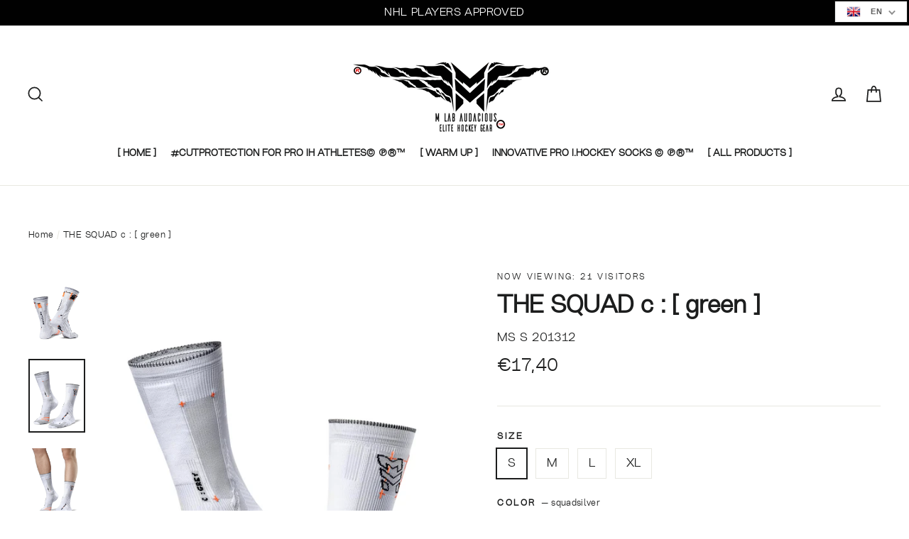

--- FILE ---
content_type: text/html; charset=utf-8
request_url: https://moretanlab.com/products/the-squad-c-green?variant=34335812681860
body_size: 42726
content:
<!doctype html>
<html class="no-js" lang="ShopLocaleDrop">
<head>
  <meta charset="utf-8">
  <meta http-equiv="X-UA-Compatible" content="IE=edge,chrome=1">
  <meta name="viewport" content="width=device-width,initial-scale=1">
  <meta name="theme-color" content="#111111">
  <link rel="canonical" href="https://moretanlab.com/products/the-squad-c-green">
  <meta name="format-detection" content="telephone=no"><link rel="shortcut icon" href="//moretanlab.com/cdn/shop/files/icontab_32x32.png?v=1613617485" type="image/png" />
  <title>THE SQUAD c : [ green ]
&ndash; m.lab
</title><meta name="description" content="{ run the gravity } |- &amp;gt;"><meta property="og:site_name" content="m.lab">
  <meta property="og:url" content="https://moretanlab.com/products/the-squad-c-green">
  <meta property="og:title" content="THE SQUAD  c :   [ green ]">
  <meta property="og:type" content="product">
  <meta property="og:description" content="{ run the gravity } |- &amp;gt;"><meta property="og:image" content="http://moretanlab.com/cdn/shop/products/squad_emerald_foot_post86_1_1200x1200.jpg?v=1637540087"><meta property="og:image" content="http://moretanlab.com/cdn/shop/products/SOCKS-0049_e8212282-6eb7-4a5a-be58-b7f1f941da5e_1200x1200.jpg?v=1637540087"><meta property="og:image" content="http://moretanlab.com/cdn/shop/products/SOCKS-0049-1_6b68dc80-3c3b-45a7-9d29-3fbbab1e0d1a_1200x1200.jpg?v=1637540087">
  <meta property="og:image:secure_url" content="https://moretanlab.com/cdn/shop/products/squad_emerald_foot_post86_1_1200x1200.jpg?v=1637540087"><meta property="og:image:secure_url" content="https://moretanlab.com/cdn/shop/products/SOCKS-0049_e8212282-6eb7-4a5a-be58-b7f1f941da5e_1200x1200.jpg?v=1637540087"><meta property="og:image:secure_url" content="https://moretanlab.com/cdn/shop/products/SOCKS-0049-1_6b68dc80-3c3b-45a7-9d29-3fbbab1e0d1a_1200x1200.jpg?v=1637540087">
  <meta name="twitter:site" content="@">
  <meta name="twitter:card" content="summary_large_image">
  <meta name="twitter:title" content="THE SQUAD  c :   [ green ]">
  <meta name="twitter:description" content="{ run the gravity } |- &amp;gt;">


  <style data-shopify>
  @font-face {
  font-family: Poppins;
  font-weight: 700;
  font-style: normal;
  src: url("//moretanlab.com/cdn/fonts/poppins/poppins_n7.56758dcf284489feb014a026f3727f2f20a54626.woff2") format("woff2"),
       url("//moretanlab.com/cdn/fonts/poppins/poppins_n7.f34f55d9b3d3205d2cd6f64955ff4b36f0cfd8da.woff") format("woff");
}

  @font-face {
  font-family: Jost;
  font-weight: 400;
  font-style: normal;
  src: url("//moretanlab.com/cdn/fonts/jost/jost_n4.d47a1b6347ce4a4c9f437608011273009d91f2b7.woff2") format("woff2"),
       url("//moretanlab.com/cdn/fonts/jost/jost_n4.791c46290e672b3f85c3d1c651ef2efa3819eadd.woff") format("woff");
}


  @font-face {
  font-family: Jost;
  font-weight: 700;
  font-style: normal;
  src: url("//moretanlab.com/cdn/fonts/jost/jost_n7.921dc18c13fa0b0c94c5e2517ffe06139c3615a3.woff2") format("woff2"),
       url("//moretanlab.com/cdn/fonts/jost/jost_n7.cbfc16c98c1e195f46c536e775e4e959c5f2f22b.woff") format("woff");
}

  @font-face {
  font-family: Jost;
  font-weight: 400;
  font-style: italic;
  src: url("//moretanlab.com/cdn/fonts/jost/jost_i4.b690098389649750ada222b9763d55796c5283a5.woff2") format("woff2"),
       url("//moretanlab.com/cdn/fonts/jost/jost_i4.fd766415a47e50b9e391ae7ec04e2ae25e7e28b0.woff") format("woff");
}

  @font-face {
  font-family: Jost;
  font-weight: 700;
  font-style: italic;
  src: url("//moretanlab.com/cdn/fonts/jost/jost_i7.d8201b854e41e19d7ed9b1a31fe4fe71deea6d3f.woff2") format("woff2"),
       url("//moretanlab.com/cdn/fonts/jost/jost_i7.eae515c34e26b6c853efddc3fc0c552e0de63757.woff") format("woff");
}

</style>

  <link href="//moretanlab.com/cdn/shop/t/9/assets/theme.scss.css?v=141293554320082522121759260511" rel="stylesheet" type="text/css" media="all" />

  <script>
    document.documentElement.className = document.documentElement.className.replace('no-js', 'js');

    window.theme = window.theme || {};
    theme.strings = {
      addToCart: "Add to cart",
      soldOut: "Sold Out",
      unavailable: "Unavailable",
      stockLabel: "[count] in stock",
      willNotShipUntil: "Will not ship until [date]",
      willBeInStockAfter: "Will be in stock after [date]",
      waitingForStock: "Inventory on the way",
      cartSavings: "You're saving [savings]",
      cartEmpty: "Your cart is currently empty.",
      cartTermsConfirmation: "You must agree with the terms and conditions of sales to check out"
    };
    theme.settings = {
      dynamicVariantsEnable: true,
      dynamicVariantType: "button",
      cartType: "drawer",
      moneyFormat: "\u003cspan class=hidden\u003e€{{amount_with_comma_separator}}\u003c\/span\u003e",
      predictiveSearch: true,
      predictiveSearchType: "product,article",
      inventoryThreshold: 14,
      quickView: true,
      themeName: 'Motion',
      themeVersion: "5.0.2"
    };
  </script>

  <script>window.performance && window.performance.mark && window.performance.mark('shopify.content_for_header.start');</script><meta name="google-site-verification" content="54RsuEP-wWr4fHHazrUEKJhB7RW3-U-KFYZOVNueMNE">
<meta id="shopify-digital-wallet" name="shopify-digital-wallet" content="/31537627268/digital_wallets/dialog">
<link rel="alternate" type="application/json+oembed" href="https://moretanlab.com/products/the-squad-c-green.oembed">
<script async="async" src="/checkouts/internal/preloads.js?locale=en-EE"></script>
<script id="shopify-features" type="application/json">{"accessToken":"4d8156214ce9452ef95ccd0252a72675","betas":["rich-media-storefront-analytics"],"domain":"moretanlab.com","predictiveSearch":true,"shopId":31537627268,"locale":"en"}</script>
<script>var Shopify = Shopify || {};
Shopify.shop = "moretan.myshopify.com";
Shopify.locale = "en";
Shopify.currency = {"active":"EUR","rate":"1.0"};
Shopify.country = "EE";
Shopify.theme = {"name":"Motion","id":94953275524,"schema_name":"Motion","schema_version":"5.0.2","theme_store_id":847,"role":"main"};
Shopify.theme.handle = "null";
Shopify.theme.style = {"id":null,"handle":null};
Shopify.cdnHost = "moretanlab.com/cdn";
Shopify.routes = Shopify.routes || {};
Shopify.routes.root = "/";</script>
<script type="module">!function(o){(o.Shopify=o.Shopify||{}).modules=!0}(window);</script>
<script>!function(o){function n(){var o=[];function n(){o.push(Array.prototype.slice.apply(arguments))}return n.q=o,n}var t=o.Shopify=o.Shopify||{};t.loadFeatures=n(),t.autoloadFeatures=n()}(window);</script>
<script id="shop-js-analytics" type="application/json">{"pageType":"product"}</script>
<script defer="defer" async type="module" src="//moretanlab.com/cdn/shopifycloud/shop-js/modules/v2/client.init-shop-cart-sync_IZsNAliE.en.esm.js"></script>
<script defer="defer" async type="module" src="//moretanlab.com/cdn/shopifycloud/shop-js/modules/v2/chunk.common_0OUaOowp.esm.js"></script>
<script type="module">
  await import("//moretanlab.com/cdn/shopifycloud/shop-js/modules/v2/client.init-shop-cart-sync_IZsNAliE.en.esm.js");
await import("//moretanlab.com/cdn/shopifycloud/shop-js/modules/v2/chunk.common_0OUaOowp.esm.js");

  window.Shopify.SignInWithShop?.initShopCartSync?.({"fedCMEnabled":true,"windoidEnabled":true});

</script>
<script>(function() {
  var isLoaded = false;
  function asyncLoad() {
    if (isLoaded) return;
    isLoaded = true;
    var urls = ["https:\/\/ochatbot.ometrics.com\/shopifyometrics\/js\/11ac39a30fe69f6bcda2e9262cbb638f\/ometrics.js?shop=moretan.myshopify.com"];
    for (var i = 0; i < urls.length; i++) {
      var s = document.createElement('script');
      s.type = 'text/javascript';
      s.async = true;
      s.src = urls[i];
      var x = document.getElementsByTagName('script')[0];
      x.parentNode.insertBefore(s, x);
    }
  };
  if(window.attachEvent) {
    window.attachEvent('onload', asyncLoad);
  } else {
    window.addEventListener('load', asyncLoad, false);
  }
})();</script>
<script id="__st">var __st={"a":31537627268,"offset":10800,"reqid":"2394ee9e-58fa-4f15-b953-d06450cfa3a2-1768424025","pageurl":"moretanlab.com\/products\/the-squad-c-green?variant=34335812681860","u":"837d0db97fd0","p":"product","rtyp":"product","rid":5091926573188};</script>
<script>window.ShopifyPaypalV4VisibilityTracking = true;</script>
<script id="captcha-bootstrap">!function(){'use strict';const t='contact',e='account',n='new_comment',o=[[t,t],['blogs',n],['comments',n],[t,'customer']],c=[[e,'customer_login'],[e,'guest_login'],[e,'recover_customer_password'],[e,'create_customer']],r=t=>t.map((([t,e])=>`form[action*='/${t}']:not([data-nocaptcha='true']) input[name='form_type'][value='${e}']`)).join(','),a=t=>()=>t?[...document.querySelectorAll(t)].map((t=>t.form)):[];function s(){const t=[...o],e=r(t);return a(e)}const i='password',u='form_key',d=['recaptcha-v3-token','g-recaptcha-response','h-captcha-response',i],f=()=>{try{return window.sessionStorage}catch{return}},m='__shopify_v',_=t=>t.elements[u];function p(t,e,n=!1){try{const o=window.sessionStorage,c=JSON.parse(o.getItem(e)),{data:r}=function(t){const{data:e,action:n}=t;return t[m]||n?{data:e,action:n}:{data:t,action:n}}(c);for(const[e,n]of Object.entries(r))t.elements[e]&&(t.elements[e].value=n);n&&o.removeItem(e)}catch(o){console.error('form repopulation failed',{error:o})}}const l='form_type',E='cptcha';function T(t){t.dataset[E]=!0}const w=window,h=w.document,L='Shopify',v='ce_forms',y='captcha';let A=!1;((t,e)=>{const n=(g='f06e6c50-85a8-45c8-87d0-21a2b65856fe',I='https://cdn.shopify.com/shopifycloud/storefront-forms-hcaptcha/ce_storefront_forms_captcha_hcaptcha.v1.5.2.iife.js',D={infoText:'Protected by hCaptcha',privacyText:'Privacy',termsText:'Terms'},(t,e,n)=>{const o=w[L][v],c=o.bindForm;if(c)return c(t,g,e,D).then(n);var r;o.q.push([[t,g,e,D],n]),r=I,A||(h.body.append(Object.assign(h.createElement('script'),{id:'captcha-provider',async:!0,src:r})),A=!0)});var g,I,D;w[L]=w[L]||{},w[L][v]=w[L][v]||{},w[L][v].q=[],w[L][y]=w[L][y]||{},w[L][y].protect=function(t,e){n(t,void 0,e),T(t)},Object.freeze(w[L][y]),function(t,e,n,w,h,L){const[v,y,A,g]=function(t,e,n){const i=e?o:[],u=t?c:[],d=[...i,...u],f=r(d),m=r(i),_=r(d.filter((([t,e])=>n.includes(e))));return[a(f),a(m),a(_),s()]}(w,h,L),I=t=>{const e=t.target;return e instanceof HTMLFormElement?e:e&&e.form},D=t=>v().includes(t);t.addEventListener('submit',(t=>{const e=I(t);if(!e)return;const n=D(e)&&!e.dataset.hcaptchaBound&&!e.dataset.recaptchaBound,o=_(e),c=g().includes(e)&&(!o||!o.value);(n||c)&&t.preventDefault(),c&&!n&&(function(t){try{if(!f())return;!function(t){const e=f();if(!e)return;const n=_(t);if(!n)return;const o=n.value;o&&e.removeItem(o)}(t);const e=Array.from(Array(32),(()=>Math.random().toString(36)[2])).join('');!function(t,e){_(t)||t.append(Object.assign(document.createElement('input'),{type:'hidden',name:u})),t.elements[u].value=e}(t,e),function(t,e){const n=f();if(!n)return;const o=[...t.querySelectorAll(`input[type='${i}']`)].map((({name:t})=>t)),c=[...d,...o],r={};for(const[a,s]of new FormData(t).entries())c.includes(a)||(r[a]=s);n.setItem(e,JSON.stringify({[m]:1,action:t.action,data:r}))}(t,e)}catch(e){console.error('failed to persist form',e)}}(e),e.submit())}));const S=(t,e)=>{t&&!t.dataset[E]&&(n(t,e.some((e=>e===t))),T(t))};for(const o of['focusin','change'])t.addEventListener(o,(t=>{const e=I(t);D(e)&&S(e,y())}));const B=e.get('form_key'),M=e.get(l),P=B&&M;t.addEventListener('DOMContentLoaded',(()=>{const t=y();if(P)for(const e of t)e.elements[l].value===M&&p(e,B);[...new Set([...A(),...v().filter((t=>'true'===t.dataset.shopifyCaptcha))])].forEach((e=>S(e,t)))}))}(h,new URLSearchParams(w.location.search),n,t,e,['guest_login'])})(!0,!0)}();</script>
<script integrity="sha256-4kQ18oKyAcykRKYeNunJcIwy7WH5gtpwJnB7kiuLZ1E=" data-source-attribution="shopify.loadfeatures" defer="defer" src="//moretanlab.com/cdn/shopifycloud/storefront/assets/storefront/load_feature-a0a9edcb.js" crossorigin="anonymous"></script>
<script data-source-attribution="shopify.dynamic_checkout.dynamic.init">var Shopify=Shopify||{};Shopify.PaymentButton=Shopify.PaymentButton||{isStorefrontPortableWallets:!0,init:function(){window.Shopify.PaymentButton.init=function(){};var t=document.createElement("script");t.src="https://moretanlab.com/cdn/shopifycloud/portable-wallets/latest/portable-wallets.en.js",t.type="module",document.head.appendChild(t)}};
</script>
<script data-source-attribution="shopify.dynamic_checkout.buyer_consent">
  function portableWalletsHideBuyerConsent(e){var t=document.getElementById("shopify-buyer-consent"),n=document.getElementById("shopify-subscription-policy-button");t&&n&&(t.classList.add("hidden"),t.setAttribute("aria-hidden","true"),n.removeEventListener("click",e))}function portableWalletsShowBuyerConsent(e){var t=document.getElementById("shopify-buyer-consent"),n=document.getElementById("shopify-subscription-policy-button");t&&n&&(t.classList.remove("hidden"),t.removeAttribute("aria-hidden"),n.addEventListener("click",e))}window.Shopify?.PaymentButton&&(window.Shopify.PaymentButton.hideBuyerConsent=portableWalletsHideBuyerConsent,window.Shopify.PaymentButton.showBuyerConsent=portableWalletsShowBuyerConsent);
</script>
<script>
  function portableWalletsCleanup(e){e&&e.src&&console.error("Failed to load portable wallets script "+e.src);var t=document.querySelectorAll("shopify-accelerated-checkout .shopify-payment-button__skeleton, shopify-accelerated-checkout-cart .wallet-cart-button__skeleton"),e=document.getElementById("shopify-buyer-consent");for(let e=0;e<t.length;e++)t[e].remove();e&&e.remove()}function portableWalletsNotLoadedAsModule(e){e instanceof ErrorEvent&&"string"==typeof e.message&&e.message.includes("import.meta")&&"string"==typeof e.filename&&e.filename.includes("portable-wallets")&&(window.removeEventListener("error",portableWalletsNotLoadedAsModule),window.Shopify.PaymentButton.failedToLoad=e,"loading"===document.readyState?document.addEventListener("DOMContentLoaded",window.Shopify.PaymentButton.init):window.Shopify.PaymentButton.init())}window.addEventListener("error",portableWalletsNotLoadedAsModule);
</script>

<script type="module" src="https://moretanlab.com/cdn/shopifycloud/portable-wallets/latest/portable-wallets.en.js" onError="portableWalletsCleanup(this)" crossorigin="anonymous"></script>
<script nomodule>
  document.addEventListener("DOMContentLoaded", portableWalletsCleanup);
</script>

<link id="shopify-accelerated-checkout-styles" rel="stylesheet" media="screen" href="https://moretanlab.com/cdn/shopifycloud/portable-wallets/latest/accelerated-checkout-backwards-compat.css" crossorigin="anonymous">
<style id="shopify-accelerated-checkout-cart">
        #shopify-buyer-consent {
  margin-top: 1em;
  display: inline-block;
  width: 100%;
}

#shopify-buyer-consent.hidden {
  display: none;
}

#shopify-subscription-policy-button {
  background: none;
  border: none;
  padding: 0;
  text-decoration: underline;
  font-size: inherit;
  cursor: pointer;
}

#shopify-subscription-policy-button::before {
  box-shadow: none;
}

      </style>

<script>window.performance && window.performance.mark && window.performance.mark('shopify.content_for_header.end');</script>

  <script src="//moretanlab.com/cdn/shop/t/9/assets/vendor-scripts-v9.js" defer="defer"></script><script src="//moretanlab.com/cdn/shop/t/9/assets/theme.js?v=99922110131814835331648064375" defer="defer"></script><link href="//moretanlab.com/cdn/shop/t/9/assets/translation-lab-language-switcher-floating.css?v=60557681912461306981595586933" rel="stylesheet" type="text/css" media="all" />
<!-- BEGIN app block: shopify://apps/judge-me-reviews/blocks/judgeme_core/61ccd3b1-a9f2-4160-9fe9-4fec8413e5d8 --><!-- Start of Judge.me Core -->






<link rel="dns-prefetch" href="https://cdnwidget.judge.me">
<link rel="dns-prefetch" href="https://cdn.judge.me">
<link rel="dns-prefetch" href="https://cdn1.judge.me">
<link rel="dns-prefetch" href="https://api.judge.me">

<script data-cfasync='false' class='jdgm-settings-script'>window.jdgmSettings={"pagination":5,"disable_web_reviews":false,"badge_no_review_text":"No reviews","badge_n_reviews_text":"{{ n }} review/reviews","hide_badge_preview_if_no_reviews":true,"badge_hide_text":false,"enforce_center_preview_badge":false,"widget_title":"Customer Reviews","widget_open_form_text":"Write a review","widget_close_form_text":"Cancel review","widget_refresh_page_text":"Refresh page","widget_summary_text":"Based on {{ number_of_reviews }} review/reviews","widget_no_review_text":"Be the first to write a review","widget_name_field_text":"Display name","widget_verified_name_field_text":"Verified Name (public)","widget_name_placeholder_text":"Display name","widget_required_field_error_text":"This field is required.","widget_email_field_text":"Email address","widget_verified_email_field_text":"Verified Email (private, can not be edited)","widget_email_placeholder_text":"Your email address","widget_email_field_error_text":"Please enter a valid email address.","widget_rating_field_text":"Rating","widget_review_title_field_text":"Review Title","widget_review_title_placeholder_text":"Give your review a title","widget_review_body_field_text":"Review content","widget_review_body_placeholder_text":"Start writing here...","widget_pictures_field_text":"Picture/Video (optional)","widget_submit_review_text":"Submit Review","widget_submit_verified_review_text":"Submit Verified Review","widget_submit_success_msg_with_auto_publish":"Thank you! Please refresh the page in a few moments to see your review. You can remove or edit your review by logging into \u003ca href='https://judge.me/login' target='_blank' rel='nofollow noopener'\u003eJudge.me\u003c/a\u003e","widget_submit_success_msg_no_auto_publish":"Thank you! Your review will be published as soon as it is approved by the shop admin. You can remove or edit your review by logging into \u003ca href='https://judge.me/login' target='_blank' rel='nofollow noopener'\u003eJudge.me\u003c/a\u003e","widget_show_default_reviews_out_of_total_text":"Showing {{ n_reviews_shown }} out of {{ n_reviews }} reviews.","widget_show_all_link_text":"Show all","widget_show_less_link_text":"Show less","widget_author_said_text":"{{ reviewer_name }} said:","widget_days_text":"{{ n }} days ago","widget_weeks_text":"{{ n }} week/weeks ago","widget_months_text":"{{ n }} month/months ago","widget_years_text":"{{ n }} year/years ago","widget_yesterday_text":"Yesterday","widget_today_text":"Today","widget_replied_text":"\u003e\u003e {{ shop_name }} replied:","widget_read_more_text":"Read more","widget_reviewer_name_as_initial":"","widget_rating_filter_color":"#fbcd0a","widget_rating_filter_see_all_text":"See all reviews","widget_sorting_most_recent_text":"Most Recent","widget_sorting_highest_rating_text":"Highest Rating","widget_sorting_lowest_rating_text":"Lowest Rating","widget_sorting_with_pictures_text":"Only Pictures","widget_sorting_most_helpful_text":"Most Helpful","widget_open_question_form_text":"Ask a question","widget_reviews_subtab_text":"Reviews","widget_questions_subtab_text":"Questions","widget_question_label_text":"Question","widget_answer_label_text":"Answer","widget_question_placeholder_text":"Write your question here","widget_submit_question_text":"Submit Question","widget_question_submit_success_text":"Thank you for your question! We will notify you once it gets answered.","verified_badge_text":"Verified","verified_badge_bg_color":"","verified_badge_text_color":"","verified_badge_placement":"left-of-reviewer-name","widget_review_max_height":"","widget_hide_border":false,"widget_social_share":false,"widget_thumb":false,"widget_review_location_show":false,"widget_location_format":"","all_reviews_include_out_of_store_products":true,"all_reviews_out_of_store_text":"(out of store)","all_reviews_pagination":100,"all_reviews_product_name_prefix_text":"about","enable_review_pictures":true,"enable_question_anwser":false,"widget_theme":"default","review_date_format":"mm/dd/yyyy","default_sort_method":"most-recent","widget_product_reviews_subtab_text":"Product Reviews","widget_shop_reviews_subtab_text":"Shop Reviews","widget_other_products_reviews_text":"Reviews for other products","widget_store_reviews_subtab_text":"Store reviews","widget_no_store_reviews_text":"This store hasn't received any reviews yet","widget_web_restriction_product_reviews_text":"This product hasn't received any reviews yet","widget_no_items_text":"No items found","widget_show_more_text":"Show more","widget_write_a_store_review_text":"Write a Store Review","widget_other_languages_heading":"Reviews in Other Languages","widget_translate_review_text":"Translate review to {{ language }}","widget_translating_review_text":"Translating...","widget_show_original_translation_text":"Show original ({{ language }})","widget_translate_review_failed_text":"Review couldn't be translated.","widget_translate_review_retry_text":"Retry","widget_translate_review_try_again_later_text":"Try again later","show_product_url_for_grouped_product":false,"widget_sorting_pictures_first_text":"Pictures First","show_pictures_on_all_rev_page_mobile":false,"show_pictures_on_all_rev_page_desktop":false,"floating_tab_hide_mobile_install_preference":false,"floating_tab_button_name":"★ Reviews","floating_tab_title":"Let customers speak for us","floating_tab_button_color":"","floating_tab_button_background_color":"","floating_tab_url":"","floating_tab_url_enabled":false,"floating_tab_tab_style":"text","all_reviews_text_badge_text":"Customers rate us {{ shop.metafields.judgeme.all_reviews_rating | round: 1 }}/5 based on {{ shop.metafields.judgeme.all_reviews_count }} reviews.","all_reviews_text_badge_text_branded_style":"{{ shop.metafields.judgeme.all_reviews_rating | round: 1 }} out of 5 stars based on {{ shop.metafields.judgeme.all_reviews_count }} reviews","is_all_reviews_text_badge_a_link":false,"show_stars_for_all_reviews_text_badge":false,"all_reviews_text_badge_url":"","all_reviews_text_style":"branded","all_reviews_text_color_style":"judgeme_brand_color","all_reviews_text_color":"#108474","all_reviews_text_show_jm_brand":false,"featured_carousel_show_header":true,"featured_carousel_title":"Let customers speak for us","testimonials_carousel_title":"Customers are saying","videos_carousel_title":"Real customer stories","cards_carousel_title":"Customers are saying","featured_carousel_count_text":"from {{ n }} reviews","featured_carousel_add_link_to_all_reviews_page":false,"featured_carousel_url":"","featured_carousel_show_images":true,"featured_carousel_autoslide_interval":5,"featured_carousel_arrows_on_the_sides":false,"featured_carousel_height":250,"featured_carousel_width":80,"featured_carousel_image_size":0,"featured_carousel_image_height":250,"featured_carousel_arrow_color":"#eeeeee","verified_count_badge_style":"branded","verified_count_badge_orientation":"horizontal","verified_count_badge_color_style":"judgeme_brand_color","verified_count_badge_color":"#108474","is_verified_count_badge_a_link":false,"verified_count_badge_url":"","verified_count_badge_show_jm_brand":true,"widget_rating_preset_default":5,"widget_first_sub_tab":"product-reviews","widget_show_histogram":true,"widget_histogram_use_custom_color":false,"widget_pagination_use_custom_color":false,"widget_star_use_custom_color":false,"widget_verified_badge_use_custom_color":false,"widget_write_review_use_custom_color":false,"picture_reminder_submit_button":"Upload Pictures","enable_review_videos":false,"mute_video_by_default":false,"widget_sorting_videos_first_text":"Videos First","widget_review_pending_text":"Pending","featured_carousel_items_for_large_screen":3,"social_share_options_order":"Facebook,Twitter","remove_microdata_snippet":false,"disable_json_ld":false,"enable_json_ld_products":false,"preview_badge_show_question_text":false,"preview_badge_no_question_text":"No questions","preview_badge_n_question_text":"{{ number_of_questions }} question/questions","qa_badge_show_icon":false,"qa_badge_position":"same-row","remove_judgeme_branding":true,"widget_add_search_bar":false,"widget_search_bar_placeholder":"Search","widget_sorting_verified_only_text":"Verified only","featured_carousel_theme":"default","featured_carousel_show_rating":true,"featured_carousel_show_title":true,"featured_carousel_show_body":true,"featured_carousel_show_date":false,"featured_carousel_show_reviewer":true,"featured_carousel_show_product":false,"featured_carousel_header_background_color":"#108474","featured_carousel_header_text_color":"#ffffff","featured_carousel_name_product_separator":"reviewed","featured_carousel_full_star_background":"#108474","featured_carousel_empty_star_background":"#dadada","featured_carousel_vertical_theme_background":"#f9fafb","featured_carousel_verified_badge_enable":true,"featured_carousel_verified_badge_color":"#108474","featured_carousel_border_style":"round","featured_carousel_review_line_length_limit":3,"featured_carousel_more_reviews_button_text":"Read more reviews","featured_carousel_view_product_button_text":"View product","all_reviews_page_load_reviews_on":"scroll","all_reviews_page_load_more_text":"Load More Reviews","disable_fb_tab_reviews":false,"enable_ajax_cdn_cache":false,"widget_advanced_speed_features":5,"widget_public_name_text":"displayed publicly like","default_reviewer_name":"John Smith","default_reviewer_name_has_non_latin":true,"widget_reviewer_anonymous":"Anonymous","medals_widget_title":"Judge.me Review Medals","medals_widget_background_color":"#f9fafb","medals_widget_position":"footer_all_pages","medals_widget_border_color":"#f9fafb","medals_widget_verified_text_position":"left","medals_widget_use_monochromatic_version":false,"medals_widget_elements_color":"#108474","show_reviewer_avatar":true,"widget_invalid_yt_video_url_error_text":"Not a YouTube video URL","widget_max_length_field_error_text":"Please enter no more than {0} characters.","widget_show_country_flag":false,"widget_show_collected_via_shop_app":true,"widget_verified_by_shop_badge_style":"light","widget_verified_by_shop_text":"Verified by Shop","widget_show_photo_gallery":false,"widget_load_with_code_splitting":true,"widget_ugc_install_preference":false,"widget_ugc_title":"Made by us, Shared by you","widget_ugc_subtitle":"Tag us to see your picture featured in our page","widget_ugc_arrows_color":"#ffffff","widget_ugc_primary_button_text":"Buy Now","widget_ugc_primary_button_background_color":"#108474","widget_ugc_primary_button_text_color":"#ffffff","widget_ugc_primary_button_border_width":"0","widget_ugc_primary_button_border_style":"none","widget_ugc_primary_button_border_color":"#108474","widget_ugc_primary_button_border_radius":"25","widget_ugc_secondary_button_text":"Load More","widget_ugc_secondary_button_background_color":"#ffffff","widget_ugc_secondary_button_text_color":"#108474","widget_ugc_secondary_button_border_width":"2","widget_ugc_secondary_button_border_style":"solid","widget_ugc_secondary_button_border_color":"#108474","widget_ugc_secondary_button_border_radius":"25","widget_ugc_reviews_button_text":"View Reviews","widget_ugc_reviews_button_background_color":"#ffffff","widget_ugc_reviews_button_text_color":"#108474","widget_ugc_reviews_button_border_width":"2","widget_ugc_reviews_button_border_style":"solid","widget_ugc_reviews_button_border_color":"#108474","widget_ugc_reviews_button_border_radius":"25","widget_ugc_reviews_button_link_to":"judgeme-reviews-page","widget_ugc_show_post_date":true,"widget_ugc_max_width":"800","widget_rating_metafield_value_type":true,"widget_primary_color":"#FF8500","widget_enable_secondary_color":false,"widget_secondary_color":"#edf5f5","widget_summary_average_rating_text":"{{ average_rating }} out of 5","widget_media_grid_title":"Customer photos \u0026 videos","widget_media_grid_see_more_text":"See more","widget_round_style":false,"widget_show_product_medals":true,"widget_verified_by_judgeme_text":"Verified by Judge.me","widget_show_store_medals":true,"widget_verified_by_judgeme_text_in_store_medals":"Verified by Judge.me","widget_media_field_exceed_quantity_message":"Sorry, we can only accept {{ max_media }} for one review.","widget_media_field_exceed_limit_message":"{{ file_name }} is too large, please select a {{ media_type }} less than {{ size_limit }}MB.","widget_review_submitted_text":"Review Submitted!","widget_question_submitted_text":"Question Submitted!","widget_close_form_text_question":"Cancel","widget_write_your_answer_here_text":"Write your answer here","widget_enabled_branded_link":true,"widget_show_collected_by_judgeme":false,"widget_reviewer_name_color":"","widget_write_review_text_color":"","widget_write_review_bg_color":"","widget_collected_by_judgeme_text":"collected by Judge.me","widget_pagination_type":"standard","widget_load_more_text":"Load More","widget_load_more_color":"#108474","widget_full_review_text":"Full Review","widget_read_more_reviews_text":"Read More Reviews","widget_read_questions_text":"Read Questions","widget_questions_and_answers_text":"Questions \u0026 Answers","widget_verified_by_text":"Verified by","widget_verified_text":"Verified","widget_number_of_reviews_text":"{{ number_of_reviews }} reviews","widget_back_button_text":"Back","widget_next_button_text":"Next","widget_custom_forms_filter_button":"Filters","custom_forms_style":"horizontal","widget_show_review_information":false,"how_reviews_are_collected":"How reviews are collected?","widget_show_review_keywords":false,"widget_gdpr_statement":"How we use your data: We'll only contact you about the review you left, and only if necessary. By submitting your review, you agree to Judge.me's \u003ca href='https://judge.me/terms' target='_blank' rel='nofollow noopener'\u003eterms\u003c/a\u003e, \u003ca href='https://judge.me/privacy' target='_blank' rel='nofollow noopener'\u003eprivacy\u003c/a\u003e and \u003ca href='https://judge.me/content-policy' target='_blank' rel='nofollow noopener'\u003econtent\u003c/a\u003e policies.","widget_multilingual_sorting_enabled":false,"widget_translate_review_content_enabled":false,"widget_translate_review_content_method":"manual","popup_widget_review_selection":"automatically_with_pictures","popup_widget_round_border_style":true,"popup_widget_show_title":true,"popup_widget_show_body":true,"popup_widget_show_reviewer":false,"popup_widget_show_product":true,"popup_widget_show_pictures":true,"popup_widget_use_review_picture":true,"popup_widget_show_on_home_page":true,"popup_widget_show_on_product_page":true,"popup_widget_show_on_collection_page":true,"popup_widget_show_on_cart_page":true,"popup_widget_position":"bottom_left","popup_widget_first_review_delay":5,"popup_widget_duration":5,"popup_widget_interval":5,"popup_widget_review_count":5,"popup_widget_hide_on_mobile":true,"review_snippet_widget_round_border_style":true,"review_snippet_widget_card_color":"#FFFFFF","review_snippet_widget_slider_arrows_background_color":"#FFFFFF","review_snippet_widget_slider_arrows_color":"#000000","review_snippet_widget_star_color":"#108474","show_product_variant":false,"all_reviews_product_variant_label_text":"Variant: ","widget_show_verified_branding":false,"widget_ai_summary_title":"Customers say","widget_ai_summary_disclaimer":"AI-powered review summary based on recent customer reviews","widget_show_ai_summary":false,"widget_show_ai_summary_bg":false,"widget_show_review_title_input":true,"redirect_reviewers_invited_via_email":"external_form","request_store_review_after_product_review":false,"request_review_other_products_in_order":false,"review_form_color_scheme":"default","review_form_corner_style":"square","review_form_star_color":{},"review_form_text_color":"#333333","review_form_background_color":"#ffffff","review_form_field_background_color":"#fafafa","review_form_button_color":{},"review_form_button_text_color":"#ffffff","review_form_modal_overlay_color":"#000000","review_content_screen_title_text":"How would you rate this product?","review_content_introduction_text":"We would love it if you would share a bit about your experience.","store_review_form_title_text":"How would you rate this store?","store_review_form_introduction_text":"We would love it if you would share a bit about your experience.","show_review_guidance_text":true,"one_star_review_guidance_text":"Poor","five_star_review_guidance_text":"Great","customer_information_screen_title_text":"About you","customer_information_introduction_text":"Please tell us more about you.","custom_questions_screen_title_text":"Your experience in more detail","custom_questions_introduction_text":"Here are a few questions to help us understand more about your experience.","review_submitted_screen_title_text":"Thanks for your review!","review_submitted_screen_thank_you_text":"We are processing it and it will appear on the store soon.","review_submitted_screen_email_verification_text":"Please confirm your email by clicking the link we just sent you. This helps us keep reviews authentic.","review_submitted_request_store_review_text":"Would you like to share your experience of shopping with us?","review_submitted_review_other_products_text":"Would you like to review these products?","store_review_screen_title_text":"Would you like to share your experience of shopping with us?","store_review_introduction_text":"We value your feedback and use it to improve. Please share any thoughts or suggestions you have.","reviewer_media_screen_title_picture_text":"Share a picture","reviewer_media_introduction_picture_text":"Upload a photo to support your review.","reviewer_media_screen_title_video_text":"Share a video","reviewer_media_introduction_video_text":"Upload a video to support your review.","reviewer_media_screen_title_picture_or_video_text":"Share a picture or video","reviewer_media_introduction_picture_or_video_text":"Upload a photo or video to support your review.","reviewer_media_youtube_url_text":"Paste your Youtube URL here","advanced_settings_next_step_button_text":"Next","advanced_settings_close_review_button_text":"Close","modal_write_review_flow":false,"write_review_flow_required_text":"Required","write_review_flow_privacy_message_text":"We respect your privacy.","write_review_flow_anonymous_text":"Post review as anonymous","write_review_flow_visibility_text":"This won't be visible to other customers.","write_review_flow_multiple_selection_help_text":"Select as many as you like","write_review_flow_single_selection_help_text":"Select one option","write_review_flow_required_field_error_text":"This field is required","write_review_flow_invalid_email_error_text":"Please enter a valid email address","write_review_flow_max_length_error_text":"Max. {{ max_length }} characters.","write_review_flow_media_upload_text":"\u003cb\u003eClick to upload\u003c/b\u003e or drag and drop","write_review_flow_gdpr_statement":"We'll only contact you about your review if necessary. By submitting your review, you agree to our \u003ca href='https://judge.me/terms' target='_blank' rel='nofollow noopener'\u003eterms and conditions\u003c/a\u003e and \u003ca href='https://judge.me/privacy' target='_blank' rel='nofollow noopener'\u003eprivacy policy\u003c/a\u003e.","rating_only_reviews_enabled":false,"show_negative_reviews_help_screen":false,"new_review_flow_help_screen_rating_threshold":3,"negative_review_resolution_screen_title_text":"Tell us more","negative_review_resolution_text":"Your experience matters to us. If there were issues with your purchase, we're here to help. Feel free to reach out to us, we'd love the opportunity to make things right.","negative_review_resolution_button_text":"Contact us","negative_review_resolution_proceed_with_review_text":"Leave a review","negative_review_resolution_subject":"Issue with purchase from {{ shop_name }}.{{ order_name }}","preview_badge_collection_page_install_status":false,"widget_review_custom_css":"","preview_badge_custom_css":"","preview_badge_stars_count":"5-stars","featured_carousel_custom_css":"","floating_tab_custom_css":"","all_reviews_widget_custom_css":"","medals_widget_custom_css":"","verified_badge_custom_css":"","all_reviews_text_custom_css":"","transparency_badges_collected_via_store_invite":false,"transparency_badges_from_another_provider":false,"transparency_badges_collected_from_store_visitor":false,"transparency_badges_collected_by_verified_review_provider":false,"transparency_badges_earned_reward":false,"transparency_badges_collected_via_store_invite_text":"Review collected via store invitation","transparency_badges_from_another_provider_text":"Review collected from another provider","transparency_badges_collected_from_store_visitor_text":"Review collected from a store visitor","transparency_badges_written_in_google_text":"Review written in Google","transparency_badges_written_in_etsy_text":"Review written in Etsy","transparency_badges_written_in_shop_app_text":"Review written in Shop App","transparency_badges_earned_reward_text":"Review earned a reward for future purchase","product_review_widget_per_page":10,"widget_store_review_label_text":"Review about the store","checkout_comment_extension_title_on_product_page":"Customer Comments","checkout_comment_extension_num_latest_comment_show":5,"checkout_comment_extension_format":"name_and_timestamp","checkout_comment_customer_name":"last_initial","checkout_comment_comment_notification":true,"preview_badge_collection_page_install_preference":false,"preview_badge_home_page_install_preference":false,"preview_badge_product_page_install_preference":false,"review_widget_install_preference":"","review_carousel_install_preference":false,"floating_reviews_tab_install_preference":"none","verified_reviews_count_badge_install_preference":false,"all_reviews_text_install_preference":false,"review_widget_best_location":false,"judgeme_medals_install_preference":false,"review_widget_revamp_enabled":false,"review_widget_qna_enabled":false,"review_widget_header_theme":"minimal","review_widget_widget_title_enabled":true,"review_widget_header_text_size":"medium","review_widget_header_text_weight":"regular","review_widget_average_rating_style":"compact","review_widget_bar_chart_enabled":true,"review_widget_bar_chart_type":"numbers","review_widget_bar_chart_style":"standard","review_widget_expanded_media_gallery_enabled":false,"review_widget_reviews_section_theme":"standard","review_widget_image_style":"thumbnails","review_widget_review_image_ratio":"square","review_widget_stars_size":"medium","review_widget_verified_badge":"standard_text","review_widget_review_title_text_size":"medium","review_widget_review_text_size":"medium","review_widget_review_text_length":"medium","review_widget_number_of_columns_desktop":3,"review_widget_carousel_transition_speed":5,"review_widget_custom_questions_answers_display":"always","review_widget_button_text_color":"#FFFFFF","review_widget_text_color":"#000000","review_widget_lighter_text_color":"#7B7B7B","review_widget_corner_styling":"soft","review_widget_review_word_singular":"review","review_widget_review_word_plural":"reviews","review_widget_voting_label":"Helpful?","review_widget_shop_reply_label":"Reply from {{ shop_name }}:","review_widget_filters_title":"Filters","qna_widget_question_word_singular":"Question","qna_widget_question_word_plural":"Questions","qna_widget_answer_reply_label":"Answer from {{ answerer_name }}:","qna_content_screen_title_text":"Ask a question about this product","qna_widget_question_required_field_error_text":"Please enter your question.","qna_widget_flow_gdpr_statement":"We'll only contact you about your question if necessary. By submitting your question, you agree to our \u003ca href='https://judge.me/terms' target='_blank' rel='nofollow noopener'\u003eterms and conditions\u003c/a\u003e and \u003ca href='https://judge.me/privacy' target='_blank' rel='nofollow noopener'\u003eprivacy policy\u003c/a\u003e.","qna_widget_question_submitted_text":"Thanks for your question!","qna_widget_close_form_text_question":"Close","qna_widget_question_submit_success_text":"We’ll notify you by email when your question is answered.","all_reviews_widget_v2025_enabled":false,"all_reviews_widget_v2025_header_theme":"default","all_reviews_widget_v2025_widget_title_enabled":true,"all_reviews_widget_v2025_header_text_size":"medium","all_reviews_widget_v2025_header_text_weight":"regular","all_reviews_widget_v2025_average_rating_style":"compact","all_reviews_widget_v2025_bar_chart_enabled":true,"all_reviews_widget_v2025_bar_chart_type":"numbers","all_reviews_widget_v2025_bar_chart_style":"standard","all_reviews_widget_v2025_expanded_media_gallery_enabled":false,"all_reviews_widget_v2025_show_store_medals":true,"all_reviews_widget_v2025_show_photo_gallery":true,"all_reviews_widget_v2025_show_review_keywords":false,"all_reviews_widget_v2025_show_ai_summary":false,"all_reviews_widget_v2025_show_ai_summary_bg":false,"all_reviews_widget_v2025_add_search_bar":false,"all_reviews_widget_v2025_default_sort_method":"most-recent","all_reviews_widget_v2025_reviews_per_page":10,"all_reviews_widget_v2025_reviews_section_theme":"default","all_reviews_widget_v2025_image_style":"thumbnails","all_reviews_widget_v2025_review_image_ratio":"square","all_reviews_widget_v2025_stars_size":"medium","all_reviews_widget_v2025_verified_badge":"bold_badge","all_reviews_widget_v2025_review_title_text_size":"medium","all_reviews_widget_v2025_review_text_size":"medium","all_reviews_widget_v2025_review_text_length":"medium","all_reviews_widget_v2025_number_of_columns_desktop":3,"all_reviews_widget_v2025_carousel_transition_speed":5,"all_reviews_widget_v2025_custom_questions_answers_display":"always","all_reviews_widget_v2025_show_product_variant":false,"all_reviews_widget_v2025_show_reviewer_avatar":true,"all_reviews_widget_v2025_reviewer_name_as_initial":"","all_reviews_widget_v2025_review_location_show":false,"all_reviews_widget_v2025_location_format":"","all_reviews_widget_v2025_show_country_flag":false,"all_reviews_widget_v2025_verified_by_shop_badge_style":"light","all_reviews_widget_v2025_social_share":false,"all_reviews_widget_v2025_social_share_options_order":"Facebook,Twitter,LinkedIn,Pinterest","all_reviews_widget_v2025_pagination_type":"standard","all_reviews_widget_v2025_button_text_color":"#FFFFFF","all_reviews_widget_v2025_text_color":"#000000","all_reviews_widget_v2025_lighter_text_color":"#7B7B7B","all_reviews_widget_v2025_corner_styling":"soft","all_reviews_widget_v2025_title":"Customer reviews","all_reviews_widget_v2025_ai_summary_title":"Customers say about this store","all_reviews_widget_v2025_no_review_text":"Be the first to write a review","platform":"shopify","branding_url":"https://app.judge.me/reviews","branding_text":"Powered by Judge.me","locale":"en","reply_name":"m.lab","widget_version":"3.0","footer":true,"autopublish":true,"review_dates":true,"enable_custom_form":false,"shop_locale":"en","enable_multi_locales_translations":false,"show_review_title_input":true,"review_verification_email_status":"always","can_be_branded":false,"reply_name_text":"m.lab"};</script> <style class='jdgm-settings-style'>.jdgm-xx{left:0}:root{--jdgm-primary-color: #FF8500;--jdgm-secondary-color: rgba(255,133,0,0.1);--jdgm-star-color: #FF8500;--jdgm-write-review-text-color: white;--jdgm-write-review-bg-color: #FF8500;--jdgm-paginate-color: #FF8500;--jdgm-border-radius: 0;--jdgm-reviewer-name-color: #FF8500}.jdgm-histogram__bar-content{background-color:#FF8500}.jdgm-rev[data-verified-buyer=true] .jdgm-rev__icon.jdgm-rev__icon:after,.jdgm-rev__buyer-badge.jdgm-rev__buyer-badge{color:white;background-color:#FF8500}.jdgm-review-widget--small .jdgm-gallery.jdgm-gallery .jdgm-gallery__thumbnail-link:nth-child(8) .jdgm-gallery__thumbnail-wrapper.jdgm-gallery__thumbnail-wrapper:before{content:"See more"}@media only screen and (min-width: 768px){.jdgm-gallery.jdgm-gallery .jdgm-gallery__thumbnail-link:nth-child(8) .jdgm-gallery__thumbnail-wrapper.jdgm-gallery__thumbnail-wrapper:before{content:"See more"}}.jdgm-prev-badge[data-average-rating='0.00']{display:none !important}.jdgm-author-all-initials{display:none !important}.jdgm-author-last-initial{display:none !important}.jdgm-rev-widg__title{visibility:hidden}.jdgm-rev-widg__summary-text{visibility:hidden}.jdgm-prev-badge__text{visibility:hidden}.jdgm-rev__prod-link-prefix:before{content:'about'}.jdgm-rev__variant-label:before{content:'Variant: '}.jdgm-rev__out-of-store-text:before{content:'(out of store)'}@media only screen and (min-width: 768px){.jdgm-rev__pics .jdgm-rev_all-rev-page-picture-separator,.jdgm-rev__pics .jdgm-rev__product-picture{display:none}}@media only screen and (max-width: 768px){.jdgm-rev__pics .jdgm-rev_all-rev-page-picture-separator,.jdgm-rev__pics .jdgm-rev__product-picture{display:none}}.jdgm-preview-badge[data-template="product"]{display:none !important}.jdgm-preview-badge[data-template="collection"]{display:none !important}.jdgm-preview-badge[data-template="index"]{display:none !important}.jdgm-review-widget[data-from-snippet="true"]{display:none !important}.jdgm-verified-count-badget[data-from-snippet="true"]{display:none !important}.jdgm-carousel-wrapper[data-from-snippet="true"]{display:none !important}.jdgm-all-reviews-text[data-from-snippet="true"]{display:none !important}.jdgm-medals-section[data-from-snippet="true"]{display:none !important}.jdgm-ugc-media-wrapper[data-from-snippet="true"]{display:none !important}.jdgm-rev__transparency-badge[data-badge-type="review_collected_via_store_invitation"]{display:none !important}.jdgm-rev__transparency-badge[data-badge-type="review_collected_from_another_provider"]{display:none !important}.jdgm-rev__transparency-badge[data-badge-type="review_collected_from_store_visitor"]{display:none !important}.jdgm-rev__transparency-badge[data-badge-type="review_written_in_etsy"]{display:none !important}.jdgm-rev__transparency-badge[data-badge-type="review_written_in_google_business"]{display:none !important}.jdgm-rev__transparency-badge[data-badge-type="review_written_in_shop_app"]{display:none !important}.jdgm-rev__transparency-badge[data-badge-type="review_earned_for_future_purchase"]{display:none !important}.jdgm-review-snippet-widget .jdgm-rev-snippet-widget__cards-container .jdgm-rev-snippet-card{border-radius:8px;background:#fff}.jdgm-review-snippet-widget .jdgm-rev-snippet-widget__cards-container .jdgm-rev-snippet-card__rev-rating .jdgm-star{color:#108474}.jdgm-review-snippet-widget .jdgm-rev-snippet-widget__prev-btn,.jdgm-review-snippet-widget .jdgm-rev-snippet-widget__next-btn{border-radius:50%;background:#fff}.jdgm-review-snippet-widget .jdgm-rev-snippet-widget__prev-btn>svg,.jdgm-review-snippet-widget .jdgm-rev-snippet-widget__next-btn>svg{fill:#000}.jdgm-full-rev-modal.rev-snippet-widget .jm-mfp-container .jm-mfp-content,.jdgm-full-rev-modal.rev-snippet-widget .jm-mfp-container .jdgm-full-rev__icon,.jdgm-full-rev-modal.rev-snippet-widget .jm-mfp-container .jdgm-full-rev__pic-img,.jdgm-full-rev-modal.rev-snippet-widget .jm-mfp-container .jdgm-full-rev__reply{border-radius:8px}.jdgm-full-rev-modal.rev-snippet-widget .jm-mfp-container .jdgm-full-rev[data-verified-buyer="true"] .jdgm-full-rev__icon::after{border-radius:8px}.jdgm-full-rev-modal.rev-snippet-widget .jm-mfp-container .jdgm-full-rev .jdgm-rev__buyer-badge{border-radius:calc( 8px / 2 )}.jdgm-full-rev-modal.rev-snippet-widget .jm-mfp-container .jdgm-full-rev .jdgm-full-rev__replier::before{content:'m.lab'}.jdgm-full-rev-modal.rev-snippet-widget .jm-mfp-container .jdgm-full-rev .jdgm-full-rev__product-button{border-radius:calc( 8px * 6 )}
</style> <style class='jdgm-settings-style'></style>

  
  
  
  <style class='jdgm-miracle-styles'>
  @-webkit-keyframes jdgm-spin{0%{-webkit-transform:rotate(0deg);-ms-transform:rotate(0deg);transform:rotate(0deg)}100%{-webkit-transform:rotate(359deg);-ms-transform:rotate(359deg);transform:rotate(359deg)}}@keyframes jdgm-spin{0%{-webkit-transform:rotate(0deg);-ms-transform:rotate(0deg);transform:rotate(0deg)}100%{-webkit-transform:rotate(359deg);-ms-transform:rotate(359deg);transform:rotate(359deg)}}@font-face{font-family:'JudgemeStar';src:url("[data-uri]") format("woff");font-weight:normal;font-style:normal}.jdgm-star{font-family:'JudgemeStar';display:inline !important;text-decoration:none !important;padding:0 4px 0 0 !important;margin:0 !important;font-weight:bold;opacity:1;-webkit-font-smoothing:antialiased;-moz-osx-font-smoothing:grayscale}.jdgm-star:hover{opacity:1}.jdgm-star:last-of-type{padding:0 !important}.jdgm-star.jdgm--on:before{content:"\e000"}.jdgm-star.jdgm--off:before{content:"\e001"}.jdgm-star.jdgm--half:before{content:"\e002"}.jdgm-widget *{margin:0;line-height:1.4;-webkit-box-sizing:border-box;-moz-box-sizing:border-box;box-sizing:border-box;-webkit-overflow-scrolling:touch}.jdgm-hidden{display:none !important;visibility:hidden !important}.jdgm-temp-hidden{display:none}.jdgm-spinner{width:40px;height:40px;margin:auto;border-radius:50%;border-top:2px solid #eee;border-right:2px solid #eee;border-bottom:2px solid #eee;border-left:2px solid #ccc;-webkit-animation:jdgm-spin 0.8s infinite linear;animation:jdgm-spin 0.8s infinite linear}.jdgm-spinner:empty{display:block}.jdgm-prev-badge{display:block !important}

</style>


  
  
   


<script data-cfasync='false' class='jdgm-script'>
!function(e){window.jdgm=window.jdgm||{},jdgm.CDN_HOST="https://cdnwidget.judge.me/",jdgm.CDN_HOST_ALT="https://cdn2.judge.me/cdn/widget_frontend/",jdgm.API_HOST="https://api.judge.me/",jdgm.CDN_BASE_URL="https://cdn.shopify.com/extensions/019bb841-f064-7488-b6fb-cd56536383e8/judgeme-extensions-293/assets/",
jdgm.docReady=function(d){(e.attachEvent?"complete"===e.readyState:"loading"!==e.readyState)?
setTimeout(d,0):e.addEventListener("DOMContentLoaded",d)},jdgm.loadCSS=function(d,t,o,a){
!o&&jdgm.loadCSS.requestedUrls.indexOf(d)>=0||(jdgm.loadCSS.requestedUrls.push(d),
(a=e.createElement("link")).rel="stylesheet",a.class="jdgm-stylesheet",a.media="nope!",
a.href=d,a.onload=function(){this.media="all",t&&setTimeout(t)},e.body.appendChild(a))},
jdgm.loadCSS.requestedUrls=[],jdgm.loadJS=function(e,d){var t=new XMLHttpRequest;
t.onreadystatechange=function(){4===t.readyState&&(Function(t.response)(),d&&d(t.response))},
t.open("GET",e),t.onerror=function(){if(e.indexOf(jdgm.CDN_HOST)===0&&jdgm.CDN_HOST_ALT!==jdgm.CDN_HOST){var f=e.replace(jdgm.CDN_HOST,jdgm.CDN_HOST_ALT);jdgm.loadJS(f,d)}},t.send()},jdgm.docReady((function(){(window.jdgmLoadCSS||e.querySelectorAll(
".jdgm-widget, .jdgm-all-reviews-page").length>0)&&(jdgmSettings.widget_load_with_code_splitting?
parseFloat(jdgmSettings.widget_version)>=3?jdgm.loadCSS(jdgm.CDN_HOST+"widget_v3/base.css"):
jdgm.loadCSS(jdgm.CDN_HOST+"widget/base.css"):jdgm.loadCSS(jdgm.CDN_HOST+"shopify_v2.css"),
jdgm.loadJS(jdgm.CDN_HOST+"loa"+"der.js"))}))}(document);
</script>
<noscript><link rel="stylesheet" type="text/css" media="all" href="https://cdnwidget.judge.me/shopify_v2.css"></noscript>

<!-- BEGIN app snippet: theme_fix_tags --><script>
  (function() {
    var jdgmThemeFixes = null;
    if (!jdgmThemeFixes) return;
    var thisThemeFix = jdgmThemeFixes[Shopify.theme.id];
    if (!thisThemeFix) return;

    if (thisThemeFix.html) {
      document.addEventListener("DOMContentLoaded", function() {
        var htmlDiv = document.createElement('div');
        htmlDiv.classList.add('jdgm-theme-fix-html');
        htmlDiv.innerHTML = thisThemeFix.html;
        document.body.append(htmlDiv);
      });
    };

    if (thisThemeFix.css) {
      var styleTag = document.createElement('style');
      styleTag.classList.add('jdgm-theme-fix-style');
      styleTag.innerHTML = thisThemeFix.css;
      document.head.append(styleTag);
    };

    if (thisThemeFix.js) {
      var scriptTag = document.createElement('script');
      scriptTag.classList.add('jdgm-theme-fix-script');
      scriptTag.innerHTML = thisThemeFix.js;
      document.head.append(scriptTag);
    };
  })();
</script>
<!-- END app snippet -->
<!-- End of Judge.me Core -->



<!-- END app block --><script src="https://cdn.shopify.com/extensions/019bb841-f064-7488-b6fb-cd56536383e8/judgeme-extensions-293/assets/loader.js" type="text/javascript" defer="defer"></script>
<link href="https://monorail-edge.shopifysvc.com" rel="dns-prefetch">
<script>(function(){if ("sendBeacon" in navigator && "performance" in window) {try {var session_token_from_headers = performance.getEntriesByType('navigation')[0].serverTiming.find(x => x.name == '_s').description;} catch {var session_token_from_headers = undefined;}var session_cookie_matches = document.cookie.match(/_shopify_s=([^;]*)/);var session_token_from_cookie = session_cookie_matches && session_cookie_matches.length === 2 ? session_cookie_matches[1] : "";var session_token = session_token_from_headers || session_token_from_cookie || "";function handle_abandonment_event(e) {var entries = performance.getEntries().filter(function(entry) {return /monorail-edge.shopifysvc.com/.test(entry.name);});if (!window.abandonment_tracked && entries.length === 0) {window.abandonment_tracked = true;var currentMs = Date.now();var navigation_start = performance.timing.navigationStart;var payload = {shop_id: 31537627268,url: window.location.href,navigation_start,duration: currentMs - navigation_start,session_token,page_type: "product"};window.navigator.sendBeacon("https://monorail-edge.shopifysvc.com/v1/produce", JSON.stringify({schema_id: "online_store_buyer_site_abandonment/1.1",payload: payload,metadata: {event_created_at_ms: currentMs,event_sent_at_ms: currentMs}}));}}window.addEventListener('pagehide', handle_abandonment_event);}}());</script>
<script id="web-pixels-manager-setup">(function e(e,d,r,n,o){if(void 0===o&&(o={}),!Boolean(null===(a=null===(i=window.Shopify)||void 0===i?void 0:i.analytics)||void 0===a?void 0:a.replayQueue)){var i,a;window.Shopify=window.Shopify||{};var t=window.Shopify;t.analytics=t.analytics||{};var s=t.analytics;s.replayQueue=[],s.publish=function(e,d,r){return s.replayQueue.push([e,d,r]),!0};try{self.performance.mark("wpm:start")}catch(e){}var l=function(){var e={modern:/Edge?\/(1{2}[4-9]|1[2-9]\d|[2-9]\d{2}|\d{4,})\.\d+(\.\d+|)|Firefox\/(1{2}[4-9]|1[2-9]\d|[2-9]\d{2}|\d{4,})\.\d+(\.\d+|)|Chrom(ium|e)\/(9{2}|\d{3,})\.\d+(\.\d+|)|(Maci|X1{2}).+ Version\/(15\.\d+|(1[6-9]|[2-9]\d|\d{3,})\.\d+)([,.]\d+|)( \(\w+\)|)( Mobile\/\w+|) Safari\/|Chrome.+OPR\/(9{2}|\d{3,})\.\d+\.\d+|(CPU[ +]OS|iPhone[ +]OS|CPU[ +]iPhone|CPU IPhone OS|CPU iPad OS)[ +]+(15[._]\d+|(1[6-9]|[2-9]\d|\d{3,})[._]\d+)([._]\d+|)|Android:?[ /-](13[3-9]|1[4-9]\d|[2-9]\d{2}|\d{4,})(\.\d+|)(\.\d+|)|Android.+Firefox\/(13[5-9]|1[4-9]\d|[2-9]\d{2}|\d{4,})\.\d+(\.\d+|)|Android.+Chrom(ium|e)\/(13[3-9]|1[4-9]\d|[2-9]\d{2}|\d{4,})\.\d+(\.\d+|)|SamsungBrowser\/([2-9]\d|\d{3,})\.\d+/,legacy:/Edge?\/(1[6-9]|[2-9]\d|\d{3,})\.\d+(\.\d+|)|Firefox\/(5[4-9]|[6-9]\d|\d{3,})\.\d+(\.\d+|)|Chrom(ium|e)\/(5[1-9]|[6-9]\d|\d{3,})\.\d+(\.\d+|)([\d.]+$|.*Safari\/(?![\d.]+ Edge\/[\d.]+$))|(Maci|X1{2}).+ Version\/(10\.\d+|(1[1-9]|[2-9]\d|\d{3,})\.\d+)([,.]\d+|)( \(\w+\)|)( Mobile\/\w+|) Safari\/|Chrome.+OPR\/(3[89]|[4-9]\d|\d{3,})\.\d+\.\d+|(CPU[ +]OS|iPhone[ +]OS|CPU[ +]iPhone|CPU IPhone OS|CPU iPad OS)[ +]+(10[._]\d+|(1[1-9]|[2-9]\d|\d{3,})[._]\d+)([._]\d+|)|Android:?[ /-](13[3-9]|1[4-9]\d|[2-9]\d{2}|\d{4,})(\.\d+|)(\.\d+|)|Mobile Safari.+OPR\/([89]\d|\d{3,})\.\d+\.\d+|Android.+Firefox\/(13[5-9]|1[4-9]\d|[2-9]\d{2}|\d{4,})\.\d+(\.\d+|)|Android.+Chrom(ium|e)\/(13[3-9]|1[4-9]\d|[2-9]\d{2}|\d{4,})\.\d+(\.\d+|)|Android.+(UC? ?Browser|UCWEB|U3)[ /]?(15\.([5-9]|\d{2,})|(1[6-9]|[2-9]\d|\d{3,})\.\d+)\.\d+|SamsungBrowser\/(5\.\d+|([6-9]|\d{2,})\.\d+)|Android.+MQ{2}Browser\/(14(\.(9|\d{2,})|)|(1[5-9]|[2-9]\d|\d{3,})(\.\d+|))(\.\d+|)|K[Aa][Ii]OS\/(3\.\d+|([4-9]|\d{2,})\.\d+)(\.\d+|)/},d=e.modern,r=e.legacy,n=navigator.userAgent;return n.match(d)?"modern":n.match(r)?"legacy":"unknown"}(),u="modern"===l?"modern":"legacy",c=(null!=n?n:{modern:"",legacy:""})[u],f=function(e){return[e.baseUrl,"/wpm","/b",e.hashVersion,"modern"===e.buildTarget?"m":"l",".js"].join("")}({baseUrl:d,hashVersion:r,buildTarget:u}),m=function(e){var d=e.version,r=e.bundleTarget,n=e.surface,o=e.pageUrl,i=e.monorailEndpoint;return{emit:function(e){var a=e.status,t=e.errorMsg,s=(new Date).getTime(),l=JSON.stringify({metadata:{event_sent_at_ms:s},events:[{schema_id:"web_pixels_manager_load/3.1",payload:{version:d,bundle_target:r,page_url:o,status:a,surface:n,error_msg:t},metadata:{event_created_at_ms:s}}]});if(!i)return console&&console.warn&&console.warn("[Web Pixels Manager] No Monorail endpoint provided, skipping logging."),!1;try{return self.navigator.sendBeacon.bind(self.navigator)(i,l)}catch(e){}var u=new XMLHttpRequest;try{return u.open("POST",i,!0),u.setRequestHeader("Content-Type","text/plain"),u.send(l),!0}catch(e){return console&&console.warn&&console.warn("[Web Pixels Manager] Got an unhandled error while logging to Monorail."),!1}}}}({version:r,bundleTarget:l,surface:e.surface,pageUrl:self.location.href,monorailEndpoint:e.monorailEndpoint});try{o.browserTarget=l,function(e){var d=e.src,r=e.async,n=void 0===r||r,o=e.onload,i=e.onerror,a=e.sri,t=e.scriptDataAttributes,s=void 0===t?{}:t,l=document.createElement("script"),u=document.querySelector("head"),c=document.querySelector("body");if(l.async=n,l.src=d,a&&(l.integrity=a,l.crossOrigin="anonymous"),s)for(var f in s)if(Object.prototype.hasOwnProperty.call(s,f))try{l.dataset[f]=s[f]}catch(e){}if(o&&l.addEventListener("load",o),i&&l.addEventListener("error",i),u)u.appendChild(l);else{if(!c)throw new Error("Did not find a head or body element to append the script");c.appendChild(l)}}({src:f,async:!0,onload:function(){if(!function(){var e,d;return Boolean(null===(d=null===(e=window.Shopify)||void 0===e?void 0:e.analytics)||void 0===d?void 0:d.initialized)}()){var d=window.webPixelsManager.init(e)||void 0;if(d){var r=window.Shopify.analytics;r.replayQueue.forEach((function(e){var r=e[0],n=e[1],o=e[2];d.publishCustomEvent(r,n,o)})),r.replayQueue=[],r.publish=d.publishCustomEvent,r.visitor=d.visitor,r.initialized=!0}}},onerror:function(){return m.emit({status:"failed",errorMsg:"".concat(f," has failed to load")})},sri:function(e){var d=/^sha384-[A-Za-z0-9+/=]+$/;return"string"==typeof e&&d.test(e)}(c)?c:"",scriptDataAttributes:o}),m.emit({status:"loading"})}catch(e){m.emit({status:"failed",errorMsg:(null==e?void 0:e.message)||"Unknown error"})}}})({shopId: 31537627268,storefrontBaseUrl: "https://moretanlab.com",extensionsBaseUrl: "https://extensions.shopifycdn.com/cdn/shopifycloud/web-pixels-manager",monorailEndpoint: "https://monorail-edge.shopifysvc.com/unstable/produce_batch",surface: "storefront-renderer",enabledBetaFlags: ["2dca8a86","a0d5f9d2"],webPixelsConfigList: [{"id":"2051899727","configuration":"{\"webPixelName\":\"Judge.me\"}","eventPayloadVersion":"v1","runtimeContext":"STRICT","scriptVersion":"34ad157958823915625854214640f0bf","type":"APP","apiClientId":683015,"privacyPurposes":["ANALYTICS"],"dataSharingAdjustments":{"protectedCustomerApprovalScopes":["read_customer_email","read_customer_name","read_customer_personal_data","read_customer_phone"]}},{"id":"325681487","configuration":"{\"pixel_id\":\"350046459430318\",\"pixel_type\":\"facebook_pixel\",\"metaapp_system_user_token\":\"-\"}","eventPayloadVersion":"v1","runtimeContext":"OPEN","scriptVersion":"ca16bc87fe92b6042fbaa3acc2fbdaa6","type":"APP","apiClientId":2329312,"privacyPurposes":["ANALYTICS","MARKETING","SALE_OF_DATA"],"dataSharingAdjustments":{"protectedCustomerApprovalScopes":["read_customer_address","read_customer_email","read_customer_name","read_customer_personal_data","read_customer_phone"]}},{"id":"shopify-app-pixel","configuration":"{}","eventPayloadVersion":"v1","runtimeContext":"STRICT","scriptVersion":"0450","apiClientId":"shopify-pixel","type":"APP","privacyPurposes":["ANALYTICS","MARKETING"]},{"id":"shopify-custom-pixel","eventPayloadVersion":"v1","runtimeContext":"LAX","scriptVersion":"0450","apiClientId":"shopify-pixel","type":"CUSTOM","privacyPurposes":["ANALYTICS","MARKETING"]}],isMerchantRequest: false,initData: {"shop":{"name":"m.lab","paymentSettings":{"currencyCode":"EUR"},"myshopifyDomain":"moretan.myshopify.com","countryCode":"EE","storefrontUrl":"https:\/\/moretanlab.com"},"customer":null,"cart":null,"checkout":null,"productVariants":[{"price":{"amount":17.4,"currencyCode":"EUR"},"product":{"title":"THE SQUAD  c :   [ green ]","vendor":"NOW VIEWING: 21 visitors","id":"5091926573188","untranslatedTitle":"THE SQUAD  c :   [ green ]","url":"\/products\/the-squad-c-green","type":"RUN"},"id":"34335812616324","image":{"src":"\/\/moretanlab.com\/cdn\/shop\/products\/SOCKS-0049_e8212282-6eb7-4a5a-be58-b7f1f941da5e.jpg?v=1637540087"},"sku":"MS S 201365","title":"S \/ squadgreen","untranslatedTitle":"S \/ squadgreen"},{"price":{"amount":17.4,"currencyCode":"EUR"},"product":{"title":"THE SQUAD  c :   [ green ]","vendor":"NOW VIEWING: 21 visitors","id":"5091926573188","untranslatedTitle":"THE SQUAD  c :   [ green ]","url":"\/products\/the-squad-c-green","type":"RUN"},"id":"34335812550788","image":{"src":"\/\/moretanlab.com\/cdn\/shop\/products\/SOCKS-0023_7326f72a-794e-4143-b5a6-ef12ecb42134.jpg?v=1637540087"},"sku":"MS S 201349","title":"S \/ squadblack","untranslatedTitle":"S \/ squadblack"},{"price":{"amount":17.4,"currencyCode":"EUR"},"product":{"title":"THE SQUAD  c :   [ green ]","vendor":"NOW VIEWING: 21 visitors","id":"5091926573188","untranslatedTitle":"THE SQUAD  c :   [ green ]","url":"\/products\/the-squad-c-green","type":"RUN"},"id":"34335812583556","image":{"src":"\/\/moretanlab.com\/cdn\/shop\/products\/UntitledSession0282_3550510a-96f2-43fe-9666-ce62ef75d00c.jpg?v=1637540087"},"sku":"MS S 201311","title":"S \/ squadwhite","untranslatedTitle":"S \/ squadwhite"},{"price":{"amount":17.4,"currencyCode":"EUR"},"product":{"title":"THE SQUAD  c :   [ green ]","vendor":"NOW VIEWING: 21 visitors","id":"5091926573188","untranslatedTitle":"THE SQUAD  c :   [ green ]","url":"\/products\/the-squad-c-green","type":"RUN"},"id":"34335812649092","image":{"src":"\/\/moretanlab.com\/cdn\/shop\/products\/SOCKS-0078_b481350f-9f9b-4b26-832d-4e8de7c77eac.jpg?v=1637540087"},"sku":"MS S 201326","title":"S \/ squadblue","untranslatedTitle":"S \/ squadblue"},{"price":{"amount":17.4,"currencyCode":"EUR"},"product":{"title":"THE SQUAD  c :   [ green ]","vendor":"NOW VIEWING: 21 visitors","id":"5091926573188","untranslatedTitle":"THE SQUAD  c :   [ green ]","url":"\/products\/the-squad-c-green","type":"RUN"},"id":"34335812681860","image":{"src":"\/\/moretanlab.com\/cdn\/shop\/products\/UntitledSession0213_921d8cc8-918c-4be4-8c57-8b021b45e0c3.jpg?v=1637540087"},"sku":"MS S 201312","title":"S \/ squadsilver","untranslatedTitle":"S \/ squadsilver"},{"price":{"amount":17.4,"currencyCode":"EUR"},"product":{"title":"THE SQUAD  c :   [ green ]","vendor":"NOW VIEWING: 21 visitors","id":"5091926573188","untranslatedTitle":"THE SQUAD  c :   [ green ]","url":"\/products\/the-squad-c-green","type":"RUN"},"id":"34370291794052","image":{"src":"\/\/moretanlab.com\/cdn\/shop\/products\/SOCKS-0160_dbc63908-3e0b-4a04-8f59-7d2bc1819871.jpg?v=1637540087"},"sku":"MS S 201335","title":"S \/ squadorange","untranslatedTitle":"S \/ squadorange"},{"price":{"amount":17.4,"currencyCode":"EUR"},"product":{"title":"THE SQUAD  c :   [ green ]","vendor":"NOW VIEWING: 21 visitors","id":"5091926573188","untranslatedTitle":"THE SQUAD  c :   [ green ]","url":"\/products\/the-squad-c-green","type":"RUN"},"id":"34335812780164","image":{"src":"\/\/moretanlab.com\/cdn\/shop\/products\/SOCKS-0049_e8212282-6eb7-4a5a-be58-b7f1f941da5e.jpg?v=1637540087"},"sku":"MS S 201365","title":"M \/ squadgreen","untranslatedTitle":"M \/ squadgreen"},{"price":{"amount":17.4,"currencyCode":"EUR"},"product":{"title":"THE SQUAD  c :   [ green ]","vendor":"NOW VIEWING: 21 visitors","id":"5091926573188","untranslatedTitle":"THE SQUAD  c :   [ green ]","url":"\/products\/the-squad-c-green","type":"RUN"},"id":"34335812714628","image":{"src":"\/\/moretanlab.com\/cdn\/shop\/products\/SOCKS-0023_7326f72a-794e-4143-b5a6-ef12ecb42134.jpg?v=1637540087"},"sku":"MS S 201349","title":"M \/ squadblack","untranslatedTitle":"M \/ squadblack"},{"price":{"amount":17.4,"currencyCode":"EUR"},"product":{"title":"THE SQUAD  c :   [ green ]","vendor":"NOW VIEWING: 21 visitors","id":"5091926573188","untranslatedTitle":"THE SQUAD  c :   [ green ]","url":"\/products\/the-squad-c-green","type":"RUN"},"id":"34335812747396","image":{"src":"\/\/moretanlab.com\/cdn\/shop\/products\/UntitledSession0282_3550510a-96f2-43fe-9666-ce62ef75d00c.jpg?v=1637540087"},"sku":"MS S 201311","title":"M \/ squadwhite","untranslatedTitle":"M \/ squadwhite"},{"price":{"amount":17.4,"currencyCode":"EUR"},"product":{"title":"THE SQUAD  c :   [ green ]","vendor":"NOW VIEWING: 21 visitors","id":"5091926573188","untranslatedTitle":"THE SQUAD  c :   [ green ]","url":"\/products\/the-squad-c-green","type":"RUN"},"id":"34335812812932","image":{"src":"\/\/moretanlab.com\/cdn\/shop\/products\/SOCKS-0078_b481350f-9f9b-4b26-832d-4e8de7c77eac.jpg?v=1637540087"},"sku":"MS S 201326","title":"M \/ squadblue","untranslatedTitle":"M \/ squadblue"},{"price":{"amount":17.4,"currencyCode":"EUR"},"product":{"title":"THE SQUAD  c :   [ green ]","vendor":"NOW VIEWING: 21 visitors","id":"5091926573188","untranslatedTitle":"THE SQUAD  c :   [ green ]","url":"\/products\/the-squad-c-green","type":"RUN"},"id":"34335812845700","image":{"src":"\/\/moretanlab.com\/cdn\/shop\/products\/UntitledSession0213_921d8cc8-918c-4be4-8c57-8b021b45e0c3.jpg?v=1637540087"},"sku":"MS S 201312","title":"M \/ squadsilver","untranslatedTitle":"M \/ squadsilver"},{"price":{"amount":17.4,"currencyCode":"EUR"},"product":{"title":"THE SQUAD  c :   [ green ]","vendor":"NOW VIEWING: 21 visitors","id":"5091926573188","untranslatedTitle":"THE SQUAD  c :   [ green ]","url":"\/products\/the-squad-c-green","type":"RUN"},"id":"34370291826820","image":{"src":"\/\/moretanlab.com\/cdn\/shop\/products\/SOCKS-0160_dbc63908-3e0b-4a04-8f59-7d2bc1819871.jpg?v=1637540087"},"sku":"MS S 201335","title":"M \/ squadorange","untranslatedTitle":"M \/ squadorange"},{"price":{"amount":17.4,"currencyCode":"EUR"},"product":{"title":"THE SQUAD  c :   [ green ]","vendor":"NOW VIEWING: 21 visitors","id":"5091926573188","untranslatedTitle":"THE SQUAD  c :   [ green ]","url":"\/products\/the-squad-c-green","type":"RUN"},"id":"34335812944004","image":{"src":"\/\/moretanlab.com\/cdn\/shop\/products\/SOCKS-0049_e8212282-6eb7-4a5a-be58-b7f1f941da5e.jpg?v=1637540087"},"sku":"MS S 201365","title":"L \/ squadgreen","untranslatedTitle":"L \/ squadgreen"},{"price":{"amount":17.4,"currencyCode":"EUR"},"product":{"title":"THE SQUAD  c :   [ green ]","vendor":"NOW VIEWING: 21 visitors","id":"5091926573188","untranslatedTitle":"THE SQUAD  c :   [ green ]","url":"\/products\/the-squad-c-green","type":"RUN"},"id":"34335812878468","image":{"src":"\/\/moretanlab.com\/cdn\/shop\/products\/SOCKS-0023_7326f72a-794e-4143-b5a6-ef12ecb42134.jpg?v=1637540087"},"sku":"MS S 201349","title":"L \/ squadblack","untranslatedTitle":"L \/ squadblack"},{"price":{"amount":17.4,"currencyCode":"EUR"},"product":{"title":"THE SQUAD  c :   [ green ]","vendor":"NOW VIEWING: 21 visitors","id":"5091926573188","untranslatedTitle":"THE SQUAD  c :   [ green ]","url":"\/products\/the-squad-c-green","type":"RUN"},"id":"34335812911236","image":{"src":"\/\/moretanlab.com\/cdn\/shop\/products\/UntitledSession0282_3550510a-96f2-43fe-9666-ce62ef75d00c.jpg?v=1637540087"},"sku":"MS S 201311","title":"L \/ squadwhite","untranslatedTitle":"L \/ squadwhite"},{"price":{"amount":17.4,"currencyCode":"EUR"},"product":{"title":"THE SQUAD  c :   [ green ]","vendor":"NOW VIEWING: 21 visitors","id":"5091926573188","untranslatedTitle":"THE SQUAD  c :   [ green ]","url":"\/products\/the-squad-c-green","type":"RUN"},"id":"34335812976772","image":{"src":"\/\/moretanlab.com\/cdn\/shop\/products\/SOCKS-0078_b481350f-9f9b-4b26-832d-4e8de7c77eac.jpg?v=1637540087"},"sku":"MS S 201326","title":"L \/ squadblue","untranslatedTitle":"L \/ squadblue"},{"price":{"amount":17.4,"currencyCode":"EUR"},"product":{"title":"THE SQUAD  c :   [ green ]","vendor":"NOW VIEWING: 21 visitors","id":"5091926573188","untranslatedTitle":"THE SQUAD  c :   [ green ]","url":"\/products\/the-squad-c-green","type":"RUN"},"id":"34335813009540","image":{"src":"\/\/moretanlab.com\/cdn\/shop\/products\/UntitledSession0213_921d8cc8-918c-4be4-8c57-8b021b45e0c3.jpg?v=1637540087"},"sku":"MS S 201312","title":"L \/ squadsilver","untranslatedTitle":"L \/ squadsilver"},{"price":{"amount":17.4,"currencyCode":"EUR"},"product":{"title":"THE SQUAD  c :   [ green ]","vendor":"NOW VIEWING: 21 visitors","id":"5091926573188","untranslatedTitle":"THE SQUAD  c :   [ green ]","url":"\/products\/the-squad-c-green","type":"RUN"},"id":"34370291859588","image":{"src":"\/\/moretanlab.com\/cdn\/shop\/products\/SOCKS-0160_dbc63908-3e0b-4a04-8f59-7d2bc1819871.jpg?v=1637540087"},"sku":"MS S 201335","title":"L \/ squadorange","untranslatedTitle":"L \/ squadorange"},{"price":{"amount":17.4,"currencyCode":"EUR"},"product":{"title":"THE SQUAD  c :   [ green ]","vendor":"NOW VIEWING: 21 visitors","id":"5091926573188","untranslatedTitle":"THE SQUAD  c :   [ green ]","url":"\/products\/the-squad-c-green","type":"RUN"},"id":"34335813107844","image":{"src":"\/\/moretanlab.com\/cdn\/shop\/products\/SOCKS-0049_e8212282-6eb7-4a5a-be58-b7f1f941da5e.jpg?v=1637540087"},"sku":"MS S 201365","title":"XL \/ squadgreen","untranslatedTitle":"XL \/ squadgreen"},{"price":{"amount":17.4,"currencyCode":"EUR"},"product":{"title":"THE SQUAD  c :   [ green ]","vendor":"NOW VIEWING: 21 visitors","id":"5091926573188","untranslatedTitle":"THE SQUAD  c :   [ green ]","url":"\/products\/the-squad-c-green","type":"RUN"},"id":"34335813042308","image":{"src":"\/\/moretanlab.com\/cdn\/shop\/products\/SOCKS-0023_7326f72a-794e-4143-b5a6-ef12ecb42134.jpg?v=1637540087"},"sku":"MS S 201349","title":"XL \/ squadblack","untranslatedTitle":"XL \/ squadblack"},{"price":{"amount":17.4,"currencyCode":"EUR"},"product":{"title":"THE SQUAD  c :   [ green ]","vendor":"NOW VIEWING: 21 visitors","id":"5091926573188","untranslatedTitle":"THE SQUAD  c :   [ green ]","url":"\/products\/the-squad-c-green","type":"RUN"},"id":"34335813075076","image":{"src":"\/\/moretanlab.com\/cdn\/shop\/products\/UntitledSession0282_3550510a-96f2-43fe-9666-ce62ef75d00c.jpg?v=1637540087"},"sku":"MS S 201311","title":"XL \/ squadwhite","untranslatedTitle":"XL \/ squadwhite"},{"price":{"amount":17.4,"currencyCode":"EUR"},"product":{"title":"THE SQUAD  c :   [ green ]","vendor":"NOW VIEWING: 21 visitors","id":"5091926573188","untranslatedTitle":"THE SQUAD  c :   [ green ]","url":"\/products\/the-squad-c-green","type":"RUN"},"id":"34335813140612","image":{"src":"\/\/moretanlab.com\/cdn\/shop\/products\/SOCKS-0078_b481350f-9f9b-4b26-832d-4e8de7c77eac.jpg?v=1637540087"},"sku":"MS S 201326","title":"XL \/ squadblue","untranslatedTitle":"XL \/ squadblue"},{"price":{"amount":17.4,"currencyCode":"EUR"},"product":{"title":"THE SQUAD  c :   [ green ]","vendor":"NOW VIEWING: 21 visitors","id":"5091926573188","untranslatedTitle":"THE SQUAD  c :   [ green ]","url":"\/products\/the-squad-c-green","type":"RUN"},"id":"34335813173380","image":{"src":"\/\/moretanlab.com\/cdn\/shop\/products\/UntitledSession0213_921d8cc8-918c-4be4-8c57-8b021b45e0c3.jpg?v=1637540087"},"sku":"MS S 201312","title":"XL \/ squadsilver","untranslatedTitle":"XL \/ squadsilver"},{"price":{"amount":17.4,"currencyCode":"EUR"},"product":{"title":"THE SQUAD  c :   [ green ]","vendor":"NOW VIEWING: 21 visitors","id":"5091926573188","untranslatedTitle":"THE SQUAD  c :   [ green ]","url":"\/products\/the-squad-c-green","type":"RUN"},"id":"34370291892356","image":{"src":"\/\/moretanlab.com\/cdn\/shop\/products\/SOCKS-0160_dbc63908-3e0b-4a04-8f59-7d2bc1819871.jpg?v=1637540087"},"sku":"MS S 201335","title":"XL \/ squadorange","untranslatedTitle":"XL \/ squadorange"}],"purchasingCompany":null},},"https://moretanlab.com/cdn","7cecd0b6w90c54c6cpe92089d5m57a67346",{"modern":"","legacy":""},{"shopId":"31537627268","storefrontBaseUrl":"https:\/\/moretanlab.com","extensionBaseUrl":"https:\/\/extensions.shopifycdn.com\/cdn\/shopifycloud\/web-pixels-manager","surface":"storefront-renderer","enabledBetaFlags":"[\"2dca8a86\", \"a0d5f9d2\"]","isMerchantRequest":"false","hashVersion":"7cecd0b6w90c54c6cpe92089d5m57a67346","publish":"custom","events":"[[\"page_viewed\",{}],[\"product_viewed\",{\"productVariant\":{\"price\":{\"amount\":17.4,\"currencyCode\":\"EUR\"},\"product\":{\"title\":\"THE SQUAD  c :   [ green ]\",\"vendor\":\"NOW VIEWING: 21 visitors\",\"id\":\"5091926573188\",\"untranslatedTitle\":\"THE SQUAD  c :   [ green ]\",\"url\":\"\/products\/the-squad-c-green\",\"type\":\"RUN\"},\"id\":\"34335812681860\",\"image\":{\"src\":\"\/\/moretanlab.com\/cdn\/shop\/products\/UntitledSession0213_921d8cc8-918c-4be4-8c57-8b021b45e0c3.jpg?v=1637540087\"},\"sku\":\"MS S 201312\",\"title\":\"S \/ squadsilver\",\"untranslatedTitle\":\"S \/ squadsilver\"}}]]"});</script><script>
  window.ShopifyAnalytics = window.ShopifyAnalytics || {};
  window.ShopifyAnalytics.meta = window.ShopifyAnalytics.meta || {};
  window.ShopifyAnalytics.meta.currency = 'EUR';
  var meta = {"product":{"id":5091926573188,"gid":"gid:\/\/shopify\/Product\/5091926573188","vendor":"NOW VIEWING: 21 visitors","type":"RUN","handle":"the-squad-c-green","variants":[{"id":34335812616324,"price":1740,"name":"THE SQUAD  c :   [ green ] - S \/ squadgreen","public_title":"S \/ squadgreen","sku":"MS S 201365"},{"id":34335812550788,"price":1740,"name":"THE SQUAD  c :   [ green ] - S \/ squadblack","public_title":"S \/ squadblack","sku":"MS S 201349"},{"id":34335812583556,"price":1740,"name":"THE SQUAD  c :   [ green ] - S \/ squadwhite","public_title":"S \/ squadwhite","sku":"MS S 201311"},{"id":34335812649092,"price":1740,"name":"THE SQUAD  c :   [ green ] - S \/ squadblue","public_title":"S \/ squadblue","sku":"MS S 201326"},{"id":34335812681860,"price":1740,"name":"THE SQUAD  c :   [ green ] - S \/ squadsilver","public_title":"S \/ squadsilver","sku":"MS S 201312"},{"id":34370291794052,"price":1740,"name":"THE SQUAD  c :   [ green ] - S \/ squadorange","public_title":"S \/ squadorange","sku":"MS S 201335"},{"id":34335812780164,"price":1740,"name":"THE SQUAD  c :   [ green ] - M \/ squadgreen","public_title":"M \/ squadgreen","sku":"MS S 201365"},{"id":34335812714628,"price":1740,"name":"THE SQUAD  c :   [ green ] - M \/ squadblack","public_title":"M \/ squadblack","sku":"MS S 201349"},{"id":34335812747396,"price":1740,"name":"THE SQUAD  c :   [ green ] - M \/ squadwhite","public_title":"M \/ squadwhite","sku":"MS S 201311"},{"id":34335812812932,"price":1740,"name":"THE SQUAD  c :   [ green ] - M \/ squadblue","public_title":"M \/ squadblue","sku":"MS S 201326"},{"id":34335812845700,"price":1740,"name":"THE SQUAD  c :   [ green ] - M \/ squadsilver","public_title":"M \/ squadsilver","sku":"MS S 201312"},{"id":34370291826820,"price":1740,"name":"THE SQUAD  c :   [ green ] - M \/ squadorange","public_title":"M \/ squadorange","sku":"MS S 201335"},{"id":34335812944004,"price":1740,"name":"THE SQUAD  c :   [ green ] - L \/ squadgreen","public_title":"L \/ squadgreen","sku":"MS S 201365"},{"id":34335812878468,"price":1740,"name":"THE SQUAD  c :   [ green ] - L \/ squadblack","public_title":"L \/ squadblack","sku":"MS S 201349"},{"id":34335812911236,"price":1740,"name":"THE SQUAD  c :   [ green ] - L \/ squadwhite","public_title":"L \/ squadwhite","sku":"MS S 201311"},{"id":34335812976772,"price":1740,"name":"THE SQUAD  c :   [ green ] - L \/ squadblue","public_title":"L \/ squadblue","sku":"MS S 201326"},{"id":34335813009540,"price":1740,"name":"THE SQUAD  c :   [ green ] - L \/ squadsilver","public_title":"L \/ squadsilver","sku":"MS S 201312"},{"id":34370291859588,"price":1740,"name":"THE SQUAD  c :   [ green ] - L \/ squadorange","public_title":"L \/ squadorange","sku":"MS S 201335"},{"id":34335813107844,"price":1740,"name":"THE SQUAD  c :   [ green ] - XL \/ squadgreen","public_title":"XL \/ squadgreen","sku":"MS S 201365"},{"id":34335813042308,"price":1740,"name":"THE SQUAD  c :   [ green ] - XL \/ squadblack","public_title":"XL \/ squadblack","sku":"MS S 201349"},{"id":34335813075076,"price":1740,"name":"THE SQUAD  c :   [ green ] - XL \/ squadwhite","public_title":"XL \/ squadwhite","sku":"MS S 201311"},{"id":34335813140612,"price":1740,"name":"THE SQUAD  c :   [ green ] - XL \/ squadblue","public_title":"XL \/ squadblue","sku":"MS S 201326"},{"id":34335813173380,"price":1740,"name":"THE SQUAD  c :   [ green ] - XL \/ squadsilver","public_title":"XL \/ squadsilver","sku":"MS S 201312"},{"id":34370291892356,"price":1740,"name":"THE SQUAD  c :   [ green ] - XL \/ squadorange","public_title":"XL \/ squadorange","sku":"MS S 201335"}],"remote":false},"page":{"pageType":"product","resourceType":"product","resourceId":5091926573188,"requestId":"2394ee9e-58fa-4f15-b953-d06450cfa3a2-1768424025"}};
  for (var attr in meta) {
    window.ShopifyAnalytics.meta[attr] = meta[attr];
  }
</script>
<script class="analytics">
  (function () {
    var customDocumentWrite = function(content) {
      var jquery = null;

      if (window.jQuery) {
        jquery = window.jQuery;
      } else if (window.Checkout && window.Checkout.$) {
        jquery = window.Checkout.$;
      }

      if (jquery) {
        jquery('body').append(content);
      }
    };

    var hasLoggedConversion = function(token) {
      if (token) {
        return document.cookie.indexOf('loggedConversion=' + token) !== -1;
      }
      return false;
    }

    var setCookieIfConversion = function(token) {
      if (token) {
        var twoMonthsFromNow = new Date(Date.now());
        twoMonthsFromNow.setMonth(twoMonthsFromNow.getMonth() + 2);

        document.cookie = 'loggedConversion=' + token + '; expires=' + twoMonthsFromNow;
      }
    }

    var trekkie = window.ShopifyAnalytics.lib = window.trekkie = window.trekkie || [];
    if (trekkie.integrations) {
      return;
    }
    trekkie.methods = [
      'identify',
      'page',
      'ready',
      'track',
      'trackForm',
      'trackLink'
    ];
    trekkie.factory = function(method) {
      return function() {
        var args = Array.prototype.slice.call(arguments);
        args.unshift(method);
        trekkie.push(args);
        return trekkie;
      };
    };
    for (var i = 0; i < trekkie.methods.length; i++) {
      var key = trekkie.methods[i];
      trekkie[key] = trekkie.factory(key);
    }
    trekkie.load = function(config) {
      trekkie.config = config || {};
      trekkie.config.initialDocumentCookie = document.cookie;
      var first = document.getElementsByTagName('script')[0];
      var script = document.createElement('script');
      script.type = 'text/javascript';
      script.onerror = function(e) {
        var scriptFallback = document.createElement('script');
        scriptFallback.type = 'text/javascript';
        scriptFallback.onerror = function(error) {
                var Monorail = {
      produce: function produce(monorailDomain, schemaId, payload) {
        var currentMs = new Date().getTime();
        var event = {
          schema_id: schemaId,
          payload: payload,
          metadata: {
            event_created_at_ms: currentMs,
            event_sent_at_ms: currentMs
          }
        };
        return Monorail.sendRequest("https://" + monorailDomain + "/v1/produce", JSON.stringify(event));
      },
      sendRequest: function sendRequest(endpointUrl, payload) {
        // Try the sendBeacon API
        if (window && window.navigator && typeof window.navigator.sendBeacon === 'function' && typeof window.Blob === 'function' && !Monorail.isIos12()) {
          var blobData = new window.Blob([payload], {
            type: 'text/plain'
          });

          if (window.navigator.sendBeacon(endpointUrl, blobData)) {
            return true;
          } // sendBeacon was not successful

        } // XHR beacon

        var xhr = new XMLHttpRequest();

        try {
          xhr.open('POST', endpointUrl);
          xhr.setRequestHeader('Content-Type', 'text/plain');
          xhr.send(payload);
        } catch (e) {
          console.log(e);
        }

        return false;
      },
      isIos12: function isIos12() {
        return window.navigator.userAgent.lastIndexOf('iPhone; CPU iPhone OS 12_') !== -1 || window.navigator.userAgent.lastIndexOf('iPad; CPU OS 12_') !== -1;
      }
    };
    Monorail.produce('monorail-edge.shopifysvc.com',
      'trekkie_storefront_load_errors/1.1',
      {shop_id: 31537627268,
      theme_id: 94953275524,
      app_name: "storefront",
      context_url: window.location.href,
      source_url: "//moretanlab.com/cdn/s/trekkie.storefront.55c6279c31a6628627b2ba1c5ff367020da294e2.min.js"});

        };
        scriptFallback.async = true;
        scriptFallback.src = '//moretanlab.com/cdn/s/trekkie.storefront.55c6279c31a6628627b2ba1c5ff367020da294e2.min.js';
        first.parentNode.insertBefore(scriptFallback, first);
      };
      script.async = true;
      script.src = '//moretanlab.com/cdn/s/trekkie.storefront.55c6279c31a6628627b2ba1c5ff367020da294e2.min.js';
      first.parentNode.insertBefore(script, first);
    };
    trekkie.load(
      {"Trekkie":{"appName":"storefront","development":false,"defaultAttributes":{"shopId":31537627268,"isMerchantRequest":null,"themeId":94953275524,"themeCityHash":"15204760140938084395","contentLanguage":"en","currency":"EUR","eventMetadataId":"6b6e7d44-146f-428a-a07b-01ca9c7fcb98"},"isServerSideCookieWritingEnabled":true,"monorailRegion":"shop_domain","enabledBetaFlags":["65f19447"]},"Session Attribution":{},"S2S":{"facebookCapiEnabled":false,"source":"trekkie-storefront-renderer","apiClientId":580111}}
    );

    var loaded = false;
    trekkie.ready(function() {
      if (loaded) return;
      loaded = true;

      window.ShopifyAnalytics.lib = window.trekkie;

      var originalDocumentWrite = document.write;
      document.write = customDocumentWrite;
      try { window.ShopifyAnalytics.merchantGoogleAnalytics.call(this); } catch(error) {};
      document.write = originalDocumentWrite;

      window.ShopifyAnalytics.lib.page(null,{"pageType":"product","resourceType":"product","resourceId":5091926573188,"requestId":"2394ee9e-58fa-4f15-b953-d06450cfa3a2-1768424025","shopifyEmitted":true});

      var match = window.location.pathname.match(/checkouts\/(.+)\/(thank_you|post_purchase)/)
      var token = match? match[1]: undefined;
      if (!hasLoggedConversion(token)) {
        setCookieIfConversion(token);
        window.ShopifyAnalytics.lib.track("Viewed Product",{"currency":"EUR","variantId":34335812681860,"productId":5091926573188,"productGid":"gid:\/\/shopify\/Product\/5091926573188","name":"THE SQUAD  c :   [ green ] - S \/ squadsilver","price":"17.40","sku":"MS S 201312","brand":"NOW VIEWING: 21 visitors","variant":"S \/ squadsilver","category":"RUN","nonInteraction":true,"remote":false},undefined,undefined,{"shopifyEmitted":true});
      window.ShopifyAnalytics.lib.track("monorail:\/\/trekkie_storefront_viewed_product\/1.1",{"currency":"EUR","variantId":34335812681860,"productId":5091926573188,"productGid":"gid:\/\/shopify\/Product\/5091926573188","name":"THE SQUAD  c :   [ green ] - S \/ squadsilver","price":"17.40","sku":"MS S 201312","brand":"NOW VIEWING: 21 visitors","variant":"S \/ squadsilver","category":"RUN","nonInteraction":true,"remote":false,"referer":"https:\/\/moretanlab.com\/products\/the-squad-c-green?variant=34335812681860"});
      }
    });


        var eventsListenerScript = document.createElement('script');
        eventsListenerScript.async = true;
        eventsListenerScript.src = "//moretanlab.com/cdn/shopifycloud/storefront/assets/shop_events_listener-3da45d37.js";
        document.getElementsByTagName('head')[0].appendChild(eventsListenerScript);

})();</script>
<script
  defer
  src="https://moretanlab.com/cdn/shopifycloud/perf-kit/shopify-perf-kit-3.0.3.min.js"
  data-application="storefront-renderer"
  data-shop-id="31537627268"
  data-render-region="gcp-us-east1"
  data-page-type="product"
  data-theme-instance-id="94953275524"
  data-theme-name="Motion"
  data-theme-version="5.0.2"
  data-monorail-region="shop_domain"
  data-resource-timing-sampling-rate="10"
  data-shs="true"
  data-shs-beacon="true"
  data-shs-export-with-fetch="true"
  data-shs-logs-sample-rate="1"
  data-shs-beacon-endpoint="https://moretanlab.com/api/collect"
></script>
</head>

<body class="template-product" data-transitions="true">

  
    <script type="text/javascript">window.setTimeout(function() { document.body.className += " loaded"; }, 25);</script>
  

  <a class="in-page-link visually-hidden skip-link" href="#MainContent">Skip to content</a>

  <div id="PageContainer" class="page-container">
    <div class="transition-body">

    <div id="shopify-section-header" class="shopify-section">



<div id="NavDrawer" class="drawer drawer--left">
  <div class="drawer__contents">
    <div class="drawer__fixed-header">
      <div class="drawer__header appear-animation appear-delay-1">
        <div class="drawer__title"></div>
        <div class="drawer__close">
          <button type="button" class="drawer__close-button js-drawer-close">
            <svg aria-hidden="true" focusable="false" role="presentation" class="icon icon-close" viewBox="0 0 64 64"><path d="M19 17.61l27.12 27.13m0-27.12L19 44.74"/></svg>
            <span class="icon__fallback-text">Close menu</span>
          </button>
        </div>
      </div>
    </div>
    <div class="drawer__scrollable">
      <ul class="mobile-nav" role="navigation" aria-label="Primary">
        


          <li class="mobile-nav__item appear-animation appear-delay-2">
            
              <a href="/" class="mobile-nav__link">[ HOME ]</a>
            

            
          </li>
        


          <li class="mobile-nav__item appear-animation appear-delay-3">
            
              <a href="/collections/cutprotection-pro-ih-athletes%C2%A9-%C2%AE%E2%84%A2/cut-protection+hockey+ice-hockey+warm-up+nhl" class="mobile-nav__link">#CUTPROTECTION FOR PRO IH ATHLETES© ℗®™</a>
            

            
          </li>
        


          <li class="mobile-nav__item appear-animation appear-delay-4">
            
              <a href="/collections/stage-4-a-i-e/WARM-UP+GYM+GYMRATS" class="mobile-nav__link">[ WARM UP ]</a>
            

            
          </li>
        


          <li class="mobile-nav__item appear-animation appear-delay-5">
            
              <a href="/collections/hockey" class="mobile-nav__link">INNOVATIVE PRO I.HOCKEY SOCKS © ℗®™</a>
            

            
          </li>
        


          <li class="mobile-nav__item appear-animation appear-delay-6">
            
              <a href="/collections/all" class="mobile-nav__link">[ ALL PRODUCTS ]</a>
            

            
          </li>
        

        

            <li class="mobile-nav__item appear-animation appear-delay-7">
              <a href="https://shopify.com/31537627268/account?locale=en&region_country=EE" class="mobile-nav__link">Log in</a>
            </li>
          
        

        <li class="mobile-nav__spacer"></li>

      </ul>

      <ul class="mobile-nav__social">
        
        
        
        
<li class="appear-animation appear-delay-8">
            <a target="_blank" href="https://www.instagram.com/moretan_lab/" title="m.lab on Instagram">
              <svg aria-hidden="true" focusable="false" role="presentation" class="icon icon-instagram" viewBox="0 0 32 32"><path fill="#444" d="M16 3.094c4.206 0 4.7.019 6.363.094 1.538.069 2.369.325 2.925.544.738.287 1.262.625 1.813 1.175s.894 1.075 1.175 1.813c.212.556.475 1.387.544 2.925.075 1.662.094 2.156.094 6.363s-.019 4.7-.094 6.363c-.069 1.538-.325 2.369-.544 2.925-.288.738-.625 1.262-1.175 1.813s-1.075.894-1.813 1.175c-.556.212-1.387.475-2.925.544-1.663.075-2.156.094-6.363.094s-4.7-.019-6.363-.094c-1.537-.069-2.369-.325-2.925-.544-.737-.288-1.263-.625-1.813-1.175s-.894-1.075-1.175-1.813c-.212-.556-.475-1.387-.544-2.925-.075-1.663-.094-2.156-.094-6.363s.019-4.7.094-6.363c.069-1.537.325-2.369.544-2.925.287-.737.625-1.263 1.175-1.813s1.075-.894 1.813-1.175c.556-.212 1.388-.475 2.925-.544 1.662-.081 2.156-.094 6.363-.094zm0-2.838c-4.275 0-4.813.019-6.494.094-1.675.075-2.819.344-3.819.731-1.037.4-1.913.944-2.788 1.819S1.486 4.656 1.08 5.688c-.387 1-.656 2.144-.731 3.825-.075 1.675-.094 2.213-.094 6.488s.019 4.813.094 6.494c.075 1.675.344 2.819.731 3.825.4 1.038.944 1.913 1.819 2.788s1.756 1.413 2.788 1.819c1 .387 2.144.656 3.825.731s2.213.094 6.494.094 4.813-.019 6.494-.094c1.675-.075 2.819-.344 3.825-.731 1.038-.4 1.913-.944 2.788-1.819s1.413-1.756 1.819-2.788c.387-1 .656-2.144.731-3.825s.094-2.212.094-6.494-.019-4.813-.094-6.494c-.075-1.675-.344-2.819-.731-3.825-.4-1.038-.944-1.913-1.819-2.788s-1.756-1.413-2.788-1.819c-1-.387-2.144-.656-3.825-.731C20.812.275 20.275.256 16 .256z"/><path fill="#444" d="M16 7.912a8.088 8.088 0 0 0 0 16.175c4.463 0 8.087-3.625 8.087-8.088s-3.625-8.088-8.088-8.088zm0 13.338a5.25 5.25 0 1 1 0-10.5 5.25 5.25 0 1 1 0 10.5zM26.294 7.594a1.887 1.887 0 1 1-3.774.002 1.887 1.887 0 0 1 3.774-.003z"/></svg>
              <span class="icon__fallback-text">Instagram</span>
            </a>
          </li>
        
        
        
        
        
        
      </ul>
    </div>
    </div>
</div>


  <div id="CartDrawer" class="drawer drawer--right">
    <form action="/cart" method="post" novalidate class="drawer__contents">
      <div class="drawer__fixed-header">
        <div class="drawer__header appear-animation appear-delay-1">
          <div class="drawer__title">Cart</div>
          <div class="drawer__close">
            <button type="button" class="drawer__close-button js-drawer-close">
              <svg aria-hidden="true" focusable="false" role="presentation" class="icon icon-close" viewBox="0 0 64 64"><path d="M19 17.61l27.12 27.13m0-27.12L19 44.74"/></svg>
              <span class="icon__fallback-text">Close cart</span>
            </button>
          </div>
        </div>
      </div>

      <div id="CartContainer" class="drawer__inner"></div>
    </form>
  </div>






<style data-shopify>
  .site-nav__link,
  .site-nav__dropdown-link {
    font-size: 14px;
  }

  
    .site-nav__link {
      padding-left: 8px;
      padding-right: 8px;
    }
  
</style>

<div data-section-id="header" data-section-type="header-section">
  <div class="header-wrapper">

    
      <div class="announcement announcement--closeable announcement--closed">
  
    <a href="/collections/cutprotection-pro-ih-athletes%C2%A9-%C2%AE%E2%84%A2" class="announcement__link">
  

    <span class="announcement__text announcement__text--open" data-text="nhl-players-approved">
      NHL     PLAYERS     APPROVED
    </span>

  
    </a>
  

  
    <button type="button" class="text-link announcement__close">
      <svg aria-hidden="true" focusable="false" role="presentation" class="icon icon-close" viewBox="0 0 64 64"><path d="M19 17.61l27.12 27.13m0-27.12L19 44.74"/></svg>
      <span class="icon__fallback-text">"Close"</span>
    </button>
  
</div>

    

    <header
      class="site-header site-header--heading-style"
      data-sticky="false"
      data-overlay="false">
      <div class="page-width">
        <div
          class="header-layout header-layout--center"
          data-logo-align="center">

          

          

          
            <div class="header-item header-item--left header-item--navigation">
              
                
                  <div class="site-nav medium-down--hide">
                    <a href="/search" class="site-nav__link site-nav__link--icon js-search-header js-no-transition">
                      <svg aria-hidden="true" focusable="false" role="presentation" class="icon icon-search" viewBox="0 0 64 64"><path d="M47.16 28.58A18.58 18.58 0 1 1 28.58 10a18.58 18.58 0 0 1 18.58 18.58zM54 54L41.94 42"/></svg>
                      <span class="icon__fallback-text">Search</span>
                    </a>
                  </div>
                
              

              

              <div class="site-nav large-up--hide">
                <button
                  type="button"
                  class="site-nav__link site-nav__link--icon js-drawer-open-nav"
                  aria-controls="NavDrawer">
                  <svg aria-hidden="true" focusable="false" role="presentation" class="icon icon-hamburger" viewBox="0 0 64 64"><path d="M7 15h51M7 32h43M7 49h51"/></svg>
                  <span class="icon__fallback-text">Site navigation</span>
                </button>
              </div>
            </div>

            

            
              <div class="header-item header-item--logo">
                
  

    
<style data-shopify>
    .header-item--logo,
    .header-layout--left-center .header-item--logo,
    .header-layout--left-center .header-item--icons {
      -webkit-box-flex: 0 1 150px;
      -ms-flex: 0 1 150px;
      flex: 0 1 150px;
    }

    @media only screen and (min-width: 769px) {
      .header-item--logo,
      .header-layout--left-center .header-item--logo,
      .header-layout--left-center .header-item--icons {
        -webkit-box-flex: 0 0 320px;
        -ms-flex: 0 0 320px;
        flex: 0 0 320px;
      }
    }

    .site-header__logo a {
      max-width: 150px;
    }
    .is-light .site-header__logo .logo--inverted {
      max-width: 150px;
    }
    @media only screen and (min-width: 769px) {
      .site-header__logo a {
        max-width: 320px;
      }

      .is-light .site-header__logo .logo--inverted {
        max-width: 320px;
      }
    }
    </style>

    
      <div class="h1 site-header__logo" itemscope itemtype="http://schema.org/Organization">
    
    
      
      <a
        href="/"
        itemprop="url"
        class="site-header__logo-link logo--has-inverted">
        <img
          class="small--hide"
          src="//moretanlab.com/cdn/shop/files/m-wing_BLCK_320x.png?v=1727134242"
          srcset="//moretanlab.com/cdn/shop/files/m-wing_BLCK_320x.png?v=1727134242 1x, //moretanlab.com/cdn/shop/files/m-wing_BLCK_320x@2x.png?v=1727134242 2x"
          alt="m.lab"
          itemprop="logo">
        <img
          class="medium-up--hide"
          src="//moretanlab.com/cdn/shop/files/m-wing_BLCK_150x.png?v=1727134242"
          srcset="//moretanlab.com/cdn/shop/files/m-wing_BLCK_150x.png?v=1727134242 1x, //moretanlab.com/cdn/shop/files/m-wing_BLCK_150x@2x.png?v=1727134242 2x"
          alt="m.lab">
      </a>
      
        <a
          href="/"
          itemprop="url"
          class="site-header__logo-link logo--inverted">
          <img
            class="small--hide"
            src="//moretanlab.com/cdn/shop/files/m-wing_WHT_320x.png?v=1727127614"
            srcset="//moretanlab.com/cdn/shop/files/m-wing_WHT_320x.png?v=1727127614 1x, //moretanlab.com/cdn/shop/files/m-wing_WHT_320x@2x.png?v=1727127614 2x"
            alt="m.lab"
            itemprop="logo">
          <img
            class="medium-up--hide"
            src="//moretanlab.com/cdn/shop/files/m-wing_WHT_150x.png?v=1727127614"
            srcset="//moretanlab.com/cdn/shop/files/m-wing_WHT_150x.png?v=1727127614 1x, //moretanlab.com/cdn/shop/files/m-wing_WHT_150x@2x.png?v=1727127614 2x"
            alt="m.lab">
        </a>
      
    
    
      </div>
    

  




              </div>
            
          

          <div class="header-item header-item--icons">
            <div class="site-nav site-nav--icons">
  <div class="site-nav__icons">
    
      <a class="site-nav__link site-nav__link--icon medium-down--hide" href="/account">
        <svg aria-hidden="true" focusable="false" role="presentation" class="icon icon-user" viewBox="0 0 64 64"><path d="M35 39.84v-2.53c3.3-1.91 6-6.66 6-11.41 0-7.63 0-13.82-9-13.82s-9 6.19-9 13.82c0 4.75 2.7 9.51 6 11.41v2.53c-10.18.85-18 6-18 12.16h42c0-6.19-7.82-11.31-18-12.16z"/></svg>
        <span class="icon__fallback-text">
          
            Log in
          
        </span>
      </a>
    

    
      <a href="/search" class="site-nav__link site-nav__link--icon js-search-header js-no-transition large-up--hide">
        <svg aria-hidden="true" focusable="false" role="presentation" class="icon icon-search" viewBox="0 0 64 64"><path d="M47.16 28.58A18.58 18.58 0 1 1 28.58 10a18.58 18.58 0 0 1 18.58 18.58zM54 54L41.94 42"/></svg>
        <span class="icon__fallback-text">Search</span>
      </a>
    

    

    <a href="/cart" class="site-nav__link site-nav__link--icon js-drawer-open-cart js-no-transition" aria-controls="CartDrawer" data-icon="bag">
      <span class="cart-link"><svg aria-hidden="true" focusable="false" role="presentation" class="icon icon-bag" viewBox="0 0 64 64"><g fill="none" stroke="#000" stroke-width="2"><path d="M25 26c0-15.79 3.57-20 8-20s8 4.21 8 20"/><path d="M14.74 18h36.51l3.59 36.73h-43.7z"/></g></svg><span class="icon__fallback-text">Cart</span>
        <span class="cart-link__bubble"></span>
      </span>
    </a>
  </div>
</div>

          </div>
        </div>

        
          <div class="text-center">
            


<ul
  class="site-nav site-navigation medium-down--hide"
  
    role="navigation" aria-label="Primary"
  >
  


    <li
      class="site-nav__item site-nav__expanded-item"
      >

      <a href="/" class="site-nav__link">
        [ HOME ]
        
      </a>
      
    </li>
  


    <li
      class="site-nav__item site-nav__expanded-item"
      >

      <a href="/collections/cutprotection-pro-ih-athletes%C2%A9-%C2%AE%E2%84%A2/cut-protection+hockey+ice-hockey+warm-up+nhl" class="site-nav__link">
        #CUTPROTECTION FOR PRO IH ATHLETES© ℗®™
        
      </a>
      
    </li>
  


    <li
      class="site-nav__item site-nav__expanded-item"
      >

      <a href="/collections/stage-4-a-i-e/WARM-UP+GYM+GYMRATS" class="site-nav__link">
        [ WARM UP ]
        
      </a>
      
    </li>
  


    <li
      class="site-nav__item site-nav__expanded-item"
      >

      <a href="/collections/hockey" class="site-nav__link">
        INNOVATIVE PRO I.HOCKEY SOCKS © ℗®™
        
      </a>
      
    </li>
  


    <li
      class="site-nav__item site-nav__expanded-item"
      >

      <a href="/collections/all" class="site-nav__link">
        [ ALL PRODUCTS ]
        
      </a>
      
    </li>
  
</ul>

          </div>
        
      </div>
      <div class="site-header__search-container">
        <div class="site-header__search">
          <div class="page-width">
            <form action="/search" method="get" id="HeaderSearchForm" class="site-header__search-form" role="search">
              <input type="hidden" name="type" value="product,article">
              <button type="submit" class="text-link site-header__search-btn">
                <svg aria-hidden="true" focusable="false" role="presentation" class="icon icon-search" viewBox="0 0 64 64"><path d="M47.16 28.58A18.58 18.58 0 1 1 28.58 10a18.58 18.58 0 0 1 18.58 18.58zM54 54L41.94 42"/></svg>
                <span class="icon__fallback-text">Search</span>
              </button>
              <input type="search" name="q" value="" placeholder="Search our store" class="site-header__search-input" aria-label="Search our store">
            </form>
            <button type="button" class="js-search-header-close text-link site-header__search-btn">
              <svg aria-hidden="true" focusable="false" role="presentation" class="icon icon-close" viewBox="0 0 64 64"><path d="M19 17.61l27.12 27.13m0-27.12L19 44.74"/></svg>
              <span class="icon__fallback-text">"Close (esc)"</span>
            </button>
          </div>
        </div><div class="predictive-results hide">
            <div class="page-width">
              <div id="PredictiveResults"></div>
              <div class="text-center predictive-results__footer">
                <button type="button" class="btn btn--small" data-predictive-search-button>
                  <small>
                    View more
                  </small>
                </button>
              </div>
            </div>
          </div></div>
    </header>
  </div>
</div>


</div>

      <main class="main-content" id="MainContent">
        <div id="shopify-section-product-sections-squad-black-template" class="shopify-section">



<div id="ProductSection-5091926573188"
  class="product-section"
  data-section-id="5091926573188"
  data-section-type="product-template"
  
    data-image-zoom="true"
  
  
    data-inventory="true"
  
  
  
    data-enable-history-state="true"
  >

  

<script type="application/ld+json">
  {
    "@context": "http://schema.org",
    "@type": "Product",
    "offers": {
      "@type": "Offer",
      "availability":"https://schema.org/InStock",
      "price": "17.4",
      "priceCurrency": "EUR",
      "priceValidUntil": "2026-01-24",
      "url": "https://moretanlab.com/products/the-squad-c-green"
    },
    "brand": "NOW VIEWING: 21 visitors",
    "sku": "MS S 201312",
    "name": "THE SQUAD  c :   [ green ]",
    "description": "\n{ run the gravity }\n\n|- \u0026gt;",
    "category": "",
    "url": "https://moretanlab.com/products/the-squad-c-green",
    "image": {
      "@type": "ImageObject",
      "url": "https://moretanlab.com/cdn/shop/products/squad_emerald_foot_post86_1_1024x1024.jpg?v=1637540087",
      "image": "https://moretanlab.com/cdn/shop/products/squad_emerald_foot_post86_1_1024x1024.jpg?v=1637540087",
      "name": "THE SQUAD  c :   [ green ]",
      "width": 1024,
      "height": 1024
    }
  }
</script>


  <div class="page-content">
    <div class="page-width">

      
        


  <nav class="breadcrumb" role="navigation" aria-label="breadcrumbs">
    <a href="/" title="Back to the frontpage">Home</a>

    

      
      <span class="divider" aria-hidden="true">/</span>
      <span class="breadcrumb--truncate">THE SQUAD  c :   [ green ]</span>

    
  </nav>




      

      <div class="grid">
        <div class="grid__item medium-up--one-half">
          
  <div
    data-product-images
    data-zoom="true"
    data-has-slideshow="true">
    <div class="product__photos product__photos-5091926573188 product__photos--beside">

      <div class="product__main-photos" data-aos data-product-single-media-group>
        <div id="ProductPhotos-5091926573188">
<div class="secondary-slide" data-index="0">

  
<div class="product-image-main product-image-main--5091926573188"><div class="image-wrap" style="height: 0; padding-bottom: 96.8623935454953%;"><img class="photoswipe__image lazyload"
          data-photoswipe-src="//moretanlab.com/cdn/shop/products/squad_emerald_foot_post86_1_1800x1800.jpg?v=1637540087"
          data-photoswipe-width="4462"
          data-photoswipe-height="4322"
          data-index="1"
          data-src="//moretanlab.com/cdn/shop/products/squad_emerald_foot_post86_1_{width}x.jpg?v=1637540087"
          data-widths="[360, 540, 720, 900, 1080]"
          data-aspectratio="1.03239241092087"
          data-sizes="auto"
          alt="THE SQUAD  c :   [ green ]"><button type="button" class="btn btn--no-animate btn--body btn--circle js-photoswipe__zoom product__photo-zoom">
            <svg aria-hidden="true" focusable="false" role="presentation" class="icon icon-search" viewBox="0 0 64 64"><path d="M47.16 28.58A18.58 18.58 0 1 1 28.58 10a18.58 18.58 0 0 1 18.58 18.58zM54 54L41.94 42"/></svg>
            <span class="icon__fallback-text">Close (esc)</span>
          </button></div></div>

</div>

<div class="secondary-slide" data-index="1">

  
<div class="product-image-main product-image-main--5091926573188"><div class="image-wrap" style="height: 0; padding-bottom: 131.18245390972666%;"><img class="photoswipe__image lazyload"
          data-photoswipe-src="//moretanlab.com/cdn/shop/products/SOCKS-0049_e8212282-6eb7-4a5a-be58-b7f1f941da5e_1800x1800.jpg?v=1637540087"
          data-photoswipe-width="3146"
          data-photoswipe-height="4127"
          data-index="2"
          data-src="//moretanlab.com/cdn/shop/products/SOCKS-0049_e8212282-6eb7-4a5a-be58-b7f1f941da5e_{width}x.jpg?v=1637540087"
          data-widths="[360, 540, 720, 900, 1080]"
          data-aspectratio="0.7622970680881996"
          data-sizes="auto"
          alt="THE SQUAD  c :   [ green ]"><button type="button" class="btn btn--no-animate btn--body btn--circle js-photoswipe__zoom product__photo-zoom">
            <svg aria-hidden="true" focusable="false" role="presentation" class="icon icon-search" viewBox="0 0 64 64"><path d="M47.16 28.58A18.58 18.58 0 1 1 28.58 10a18.58 18.58 0 0 1 18.58 18.58zM54 54L41.94 42"/></svg>
            <span class="icon__fallback-text">Close (esc)</span>
          </button></div></div>

</div>

<div class="secondary-slide" data-index="2">

  
<div class="product-image-main product-image-main--5091926573188"><div class="image-wrap" style="height: 0; padding-bottom: 131.18245390972666%;"><img class="photoswipe__image lazyload"
          data-photoswipe-src="//moretanlab.com/cdn/shop/products/SOCKS-0049-1_6b68dc80-3c3b-45a7-9d29-3fbbab1e0d1a_1800x1800.jpg?v=1637540087"
          data-photoswipe-width="3146"
          data-photoswipe-height="4127"
          data-index="3"
          data-src="//moretanlab.com/cdn/shop/products/SOCKS-0049-1_6b68dc80-3c3b-45a7-9d29-3fbbab1e0d1a_{width}x.jpg?v=1637540087"
          data-widths="[360, 540, 720, 900, 1080]"
          data-aspectratio="0.7622970680881996"
          data-sizes="auto"
          alt="THE SQUAD  c :   [ green ]"><button type="button" class="btn btn--no-animate btn--body btn--circle js-photoswipe__zoom product__photo-zoom">
            <svg aria-hidden="true" focusable="false" role="presentation" class="icon icon-search" viewBox="0 0 64 64"><path d="M47.16 28.58A18.58 18.58 0 1 1 28.58 10a18.58 18.58 0 0 1 18.58 18.58zM54 54L41.94 42"/></svg>
            <span class="icon__fallback-text">Close (esc)</span>
          </button></div></div>

</div>

<div class="secondary-slide" data-index="3">

  
<div class="product-image-main product-image-main--5091926573188"><div class="image-wrap" style="height: 0; padding-bottom: 131.18245390972666%;"><img class="photoswipe__image lazyload"
          data-photoswipe-src="//moretanlab.com/cdn/shop/products/SOCKS-0054_1ec37522-23d5-4868-9add-fdadbbb75d98_1800x1800.jpg?v=1637540087"
          data-photoswipe-width="3146"
          data-photoswipe-height="4127"
          data-index="4"
          data-src="//moretanlab.com/cdn/shop/products/SOCKS-0054_1ec37522-23d5-4868-9add-fdadbbb75d98_{width}x.jpg?v=1637540087"
          data-widths="[360, 540, 720, 900, 1080]"
          data-aspectratio="0.7622970680881996"
          data-sizes="auto"
          alt="THE SQUAD  c :   [ green ]"><button type="button" class="btn btn--no-animate btn--body btn--circle js-photoswipe__zoom product__photo-zoom">
            <svg aria-hidden="true" focusable="false" role="presentation" class="icon icon-search" viewBox="0 0 64 64"><path d="M47.16 28.58A18.58 18.58 0 1 1 28.58 10a18.58 18.58 0 0 1 18.58 18.58zM54 54L41.94 42"/></svg>
            <span class="icon__fallback-text">Close (esc)</span>
          </button></div></div>

</div>

<div class="secondary-slide" data-index="4">

  
<div class="product-image-main product-image-main--5091926573188"><div class="image-wrap" style="height: 0; padding-bottom: 131.18245390972666%;"><img class="photoswipe__image lazyload"
          data-photoswipe-src="//moretanlab.com/cdn/shop/products/SOCKS-0055_3a2bd1f3-0d79-464c-8a43-27b02c938d62_1800x1800.jpg?v=1637540087"
          data-photoswipe-width="3146"
          data-photoswipe-height="4127"
          data-index="5"
          data-src="//moretanlab.com/cdn/shop/products/SOCKS-0055_3a2bd1f3-0d79-464c-8a43-27b02c938d62_{width}x.jpg?v=1637540087"
          data-widths="[360, 540, 720, 900, 1080]"
          data-aspectratio="0.7622970680881996"
          data-sizes="auto"
          alt="THE SQUAD  c :   [ green ]"><button type="button" class="btn btn--no-animate btn--body btn--circle js-photoswipe__zoom product__photo-zoom">
            <svg aria-hidden="true" focusable="false" role="presentation" class="icon icon-search" viewBox="0 0 64 64"><path d="M47.16 28.58A18.58 18.58 0 1 1 28.58 10a18.58 18.58 0 0 1 18.58 18.58zM54 54L41.94 42"/></svg>
            <span class="icon__fallback-text">Close (esc)</span>
          </button></div></div>

</div>

<div class="secondary-slide" data-index="5">

  
<div class="product-image-main product-image-main--5091926573188"><div class="image-wrap" style="height: 0; padding-bottom: 131.18245390972666%;"><img class="photoswipe__image lazyload"
          data-photoswipe-src="//moretanlab.com/cdn/shop/products/SOCKS-0048_4fc4d20f-fedf-4159-94b1-8bfeb1ad7674_1800x1800.jpg?v=1637540087"
          data-photoswipe-width="3146"
          data-photoswipe-height="4127"
          data-index="6"
          data-src="//moretanlab.com/cdn/shop/products/SOCKS-0048_4fc4d20f-fedf-4159-94b1-8bfeb1ad7674_{width}x.jpg?v=1637540087"
          data-widths="[360, 540, 720, 900, 1080]"
          data-aspectratio="0.7622970680881996"
          data-sizes="auto"
          alt="THE SQUAD  c :   [ green ]"><button type="button" class="btn btn--no-animate btn--body btn--circle js-photoswipe__zoom product__photo-zoom">
            <svg aria-hidden="true" focusable="false" role="presentation" class="icon icon-search" viewBox="0 0 64 64"><path d="M47.16 28.58A18.58 18.58 0 1 1 28.58 10a18.58 18.58 0 0 1 18.58 18.58zM54 54L41.94 42"/></svg>
            <span class="icon__fallback-text">Close (esc)</span>
          </button></div></div>

</div>

<div class="secondary-slide" data-index="6">

  
<div class="product-image-main product-image-main--5091926573188"><div class="image-wrap" style="height: 0; padding-bottom: 131.18245390972666%;"><img class="photoswipe__image lazyload"
          data-photoswipe-src="//moretanlab.com/cdn/shop/products/SOCKS-0059_940d7383-36e2-4216-8467-b432bf735114_1800x1800.jpg?v=1637540087"
          data-photoswipe-width="3146"
          data-photoswipe-height="4127"
          data-index="7"
          data-src="//moretanlab.com/cdn/shop/products/SOCKS-0059_940d7383-36e2-4216-8467-b432bf735114_{width}x.jpg?v=1637540087"
          data-widths="[360, 540, 720, 900, 1080]"
          data-aspectratio="0.7622970680881996"
          data-sizes="auto"
          alt="THE SQUAD  c :   [ green ]"><button type="button" class="btn btn--no-animate btn--body btn--circle js-photoswipe__zoom product__photo-zoom">
            <svg aria-hidden="true" focusable="false" role="presentation" class="icon icon-search" viewBox="0 0 64 64"><path d="M47.16 28.58A18.58 18.58 0 1 1 28.58 10a18.58 18.58 0 0 1 18.58 18.58zM54 54L41.94 42"/></svg>
            <span class="icon__fallback-text">Close (esc)</span>
          </button></div></div>

</div>

<div class="secondary-slide" data-index="7">

  
<div class="product-image-main product-image-main--5091926573188"><div class="image-wrap" style="height: 0; padding-bottom: 131.18245390972666%;"><img class="photoswipe__image lazyload"
          data-photoswipe-src="//moretanlab.com/cdn/shop/products/SOCKS-0063_69cf2bee-b30e-4782-8e7d-f594d8e3b72a_1800x1800.jpg?v=1637540087"
          data-photoswipe-width="3146"
          data-photoswipe-height="4127"
          data-index="8"
          data-src="//moretanlab.com/cdn/shop/products/SOCKS-0063_69cf2bee-b30e-4782-8e7d-f594d8e3b72a_{width}x.jpg?v=1637540087"
          data-widths="[360, 540, 720, 900, 1080]"
          data-aspectratio="0.7622970680881996"
          data-sizes="auto"
          alt="THE SQUAD  c :   [ green ]"><button type="button" class="btn btn--no-animate btn--body btn--circle js-photoswipe__zoom product__photo-zoom">
            <svg aria-hidden="true" focusable="false" role="presentation" class="icon icon-search" viewBox="0 0 64 64"><path d="M47.16 28.58A18.58 18.58 0 1 1 28.58 10a18.58 18.58 0 0 1 18.58 18.58zM54 54L41.94 42"/></svg>
            <span class="icon__fallback-text">Close (esc)</span>
          </button></div></div>

</div>

<div class="secondary-slide" data-index="8">

  
<div class="product-image-main product-image-main--5091926573188"><div class="image-wrap" style="height: 0; padding-bottom: 131.0553083280356%;"><img class="photoswipe__image lazyload"
          data-photoswipe-src="//moretanlab.com/cdn/shop/products/UntitledSession0282_3550510a-96f2-43fe-9666-ce62ef75d00c_1800x1800.jpg?v=1637540087"
          data-photoswipe-width="3146"
          data-photoswipe-height="4123"
          data-index="9"
          data-src="//moretanlab.com/cdn/shop/products/UntitledSession0282_3550510a-96f2-43fe-9666-ce62ef75d00c_{width}x.jpg?v=1637540087"
          data-widths="[360, 540, 720, 900, 1080]"
          data-aspectratio="0.7630366238176085"
          data-sizes="auto"
          alt="THE SQUAD  c :   [ green ]"><button type="button" class="btn btn--no-animate btn--body btn--circle js-photoswipe__zoom product__photo-zoom">
            <svg aria-hidden="true" focusable="false" role="presentation" class="icon icon-search" viewBox="0 0 64 64"><path d="M47.16 28.58A18.58 18.58 0 1 1 28.58 10a18.58 18.58 0 0 1 18.58 18.58zM54 54L41.94 42"/></svg>
            <span class="icon__fallback-text">Close (esc)</span>
          </button></div></div>

</div>

<div class="secondary-slide" data-index="9">

  
<div class="product-image-main product-image-main--5091926573188"><div class="image-wrap" style="height: 0; padding-bottom: 131.0553083280356%;"><img class="photoswipe__image lazyload"
          data-photoswipe-src="//moretanlab.com/cdn/shop/products/UntitledSession0282-1_9777863c-d1c6-491d-bdda-04c3e5ae63e8_1800x1800.jpg?v=1637540087"
          data-photoswipe-width="3146"
          data-photoswipe-height="4123"
          data-index="10"
          data-src="//moretanlab.com/cdn/shop/products/UntitledSession0282-1_9777863c-d1c6-491d-bdda-04c3e5ae63e8_{width}x.jpg?v=1637540087"
          data-widths="[360, 540, 720, 900, 1080]"
          data-aspectratio="0.7630366238176085"
          data-sizes="auto"
          alt="THE SQUAD  c :   [ green ]"><button type="button" class="btn btn--no-animate btn--body btn--circle js-photoswipe__zoom product__photo-zoom">
            <svg aria-hidden="true" focusable="false" role="presentation" class="icon icon-search" viewBox="0 0 64 64"><path d="M47.16 28.58A18.58 18.58 0 1 1 28.58 10a18.58 18.58 0 0 1 18.58 18.58zM54 54L41.94 42"/></svg>
            <span class="icon__fallback-text">Close (esc)</span>
          </button></div></div>

</div>

<div class="secondary-slide" data-index="10">

  
<div class="product-image-main product-image-main--5091926573188"><div class="image-wrap" style="height: 0; padding-bottom: 131.0553083280356%;"><img class="photoswipe__image lazyload"
          data-photoswipe-src="//moretanlab.com/cdn/shop/products/UntitledSession0285_cfa5a886-f6d0-4d3e-a5f2-1f5660cbd2e7_1800x1800.jpg?v=1637540087"
          data-photoswipe-width="3146"
          data-photoswipe-height="4123"
          data-index="11"
          data-src="//moretanlab.com/cdn/shop/products/UntitledSession0285_cfa5a886-f6d0-4d3e-a5f2-1f5660cbd2e7_{width}x.jpg?v=1637540087"
          data-widths="[360, 540, 720, 900, 1080]"
          data-aspectratio="0.7630366238176085"
          data-sizes="auto"
          alt="THE SQUAD  c :   [ green ]"><button type="button" class="btn btn--no-animate btn--body btn--circle js-photoswipe__zoom product__photo-zoom">
            <svg aria-hidden="true" focusable="false" role="presentation" class="icon icon-search" viewBox="0 0 64 64"><path d="M47.16 28.58A18.58 18.58 0 1 1 28.58 10a18.58 18.58 0 0 1 18.58 18.58zM54 54L41.94 42"/></svg>
            <span class="icon__fallback-text">Close (esc)</span>
          </button></div></div>

</div>

<div class="secondary-slide" data-index="11">

  
<div class="product-image-main product-image-main--5091926573188"><div class="image-wrap" style="height: 0; padding-bottom: 131.0553083280356%;"><img class="photoswipe__image lazyload"
          data-photoswipe-src="//moretanlab.com/cdn/shop/products/UntitledSession0284_f26be2f6-f04f-4e3b-8148-ac6b21ad725f_1800x1800.jpg?v=1637540087"
          data-photoswipe-width="3146"
          data-photoswipe-height="4123"
          data-index="12"
          data-src="//moretanlab.com/cdn/shop/products/UntitledSession0284_f26be2f6-f04f-4e3b-8148-ac6b21ad725f_{width}x.jpg?v=1637540087"
          data-widths="[360, 540, 720, 900, 1080]"
          data-aspectratio="0.7630366238176085"
          data-sizes="auto"
          alt="THE SQUAD  c :   [ green ]"><button type="button" class="btn btn--no-animate btn--body btn--circle js-photoswipe__zoom product__photo-zoom">
            <svg aria-hidden="true" focusable="false" role="presentation" class="icon icon-search" viewBox="0 0 64 64"><path d="M47.16 28.58A18.58 18.58 0 1 1 28.58 10a18.58 18.58 0 0 1 18.58 18.58zM54 54L41.94 42"/></svg>
            <span class="icon__fallback-text">Close (esc)</span>
          </button></div></div>

</div>

<div class="secondary-slide" data-index="12">

  
<div class="product-image-main product-image-main--5091926573188"><div class="image-wrap" style="height: 0; padding-bottom: 131.0553083280356%;"><img class="photoswipe__image lazyload"
          data-photoswipe-src="//moretanlab.com/cdn/shop/products/UntitledSession0290_030929e2-16f2-45a6-a48d-8542e6c322ca_1800x1800.jpg?v=1637540087"
          data-photoswipe-width="3146"
          data-photoswipe-height="4123"
          data-index="13"
          data-src="//moretanlab.com/cdn/shop/products/UntitledSession0290_030929e2-16f2-45a6-a48d-8542e6c322ca_{width}x.jpg?v=1637540087"
          data-widths="[360, 540, 720, 900, 1080]"
          data-aspectratio="0.7630366238176085"
          data-sizes="auto"
          alt="THE SQUAD  c :   [ green ]"><button type="button" class="btn btn--no-animate btn--body btn--circle js-photoswipe__zoom product__photo-zoom">
            <svg aria-hidden="true" focusable="false" role="presentation" class="icon icon-search" viewBox="0 0 64 64"><path d="M47.16 28.58A18.58 18.58 0 1 1 28.58 10a18.58 18.58 0 0 1 18.58 18.58zM54 54L41.94 42"/></svg>
            <span class="icon__fallback-text">Close (esc)</span>
          </button></div></div>

</div>

<div class="secondary-slide" data-index="13">

  
<div class="product-image-main product-image-main--5091926573188"><div class="image-wrap" style="height: 0; padding-bottom: 131.0553083280356%;"><img class="photoswipe__image lazyload"
          data-photoswipe-src="//moretanlab.com/cdn/shop/products/UntitledSession0296_6e63e291-3131-48d7-a8ad-bfe655b80c5a_1800x1800.jpg?v=1637540087"
          data-photoswipe-width="3146"
          data-photoswipe-height="4123"
          data-index="14"
          data-src="//moretanlab.com/cdn/shop/products/UntitledSession0296_6e63e291-3131-48d7-a8ad-bfe655b80c5a_{width}x.jpg?v=1637540087"
          data-widths="[360, 540, 720, 900, 1080]"
          data-aspectratio="0.7630366238176085"
          data-sizes="auto"
          alt="THE SQUAD  c :   [ green ]"><button type="button" class="btn btn--no-animate btn--body btn--circle js-photoswipe__zoom product__photo-zoom">
            <svg aria-hidden="true" focusable="false" role="presentation" class="icon icon-search" viewBox="0 0 64 64"><path d="M47.16 28.58A18.58 18.58 0 1 1 28.58 10a18.58 18.58 0 0 1 18.58 18.58zM54 54L41.94 42"/></svg>
            <span class="icon__fallback-text">Close (esc)</span>
          </button></div></div>

</div>

<div class="secondary-slide" data-index="14">

  
<div class="product-image-main product-image-main--5091926573188"><div class="image-wrap" style="height: 0; padding-bottom: 131.0553083280356%;"><img class="photoswipe__image lazyload"
          data-photoswipe-src="//moretanlab.com/cdn/shop/products/UntitledSession0291_4f560fd4-28b3-4884-90ff-bbb7bf8d7521_1800x1800.jpg?v=1637540087"
          data-photoswipe-width="3146"
          data-photoswipe-height="4123"
          data-index="15"
          data-src="//moretanlab.com/cdn/shop/products/UntitledSession0291_4f560fd4-28b3-4884-90ff-bbb7bf8d7521_{width}x.jpg?v=1637540087"
          data-widths="[360, 540, 720, 900, 1080]"
          data-aspectratio="0.7630366238176085"
          data-sizes="auto"
          alt="THE SQUAD  c :   [ green ]"><button type="button" class="btn btn--no-animate btn--body btn--circle js-photoswipe__zoom product__photo-zoom">
            <svg aria-hidden="true" focusable="false" role="presentation" class="icon icon-search" viewBox="0 0 64 64"><path d="M47.16 28.58A18.58 18.58 0 1 1 28.58 10a18.58 18.58 0 0 1 18.58 18.58zM54 54L41.94 42"/></svg>
            <span class="icon__fallback-text">Close (esc)</span>
          </button></div></div>

</div>

<div class="secondary-slide" data-index="15">

  
<div class="product-image-main product-image-main--5091926573188"><div class="image-wrap" style="height: 0; padding-bottom: 131.18245390972666%;"><img class="photoswipe__image lazyload"
          data-photoswipe-src="//moretanlab.com/cdn/shop/products/UntitledSession0216_6ff61a78-9e7f-4aae-85a8-2fb8e4aa7c98_1800x1800.jpg?v=1637540087"
          data-photoswipe-width="3146"
          data-photoswipe-height="4127"
          data-index="16"
          data-src="//moretanlab.com/cdn/shop/products/UntitledSession0216_6ff61a78-9e7f-4aae-85a8-2fb8e4aa7c98_{width}x.jpg?v=1637540087"
          data-widths="[360, 540, 720, 900, 1080]"
          data-aspectratio="0.7622970680881996"
          data-sizes="auto"
          alt="THE SQUAD  c :   [ green ]"><button type="button" class="btn btn--no-animate btn--body btn--circle js-photoswipe__zoom product__photo-zoom">
            <svg aria-hidden="true" focusable="false" role="presentation" class="icon icon-search" viewBox="0 0 64 64"><path d="M47.16 28.58A18.58 18.58 0 1 1 28.58 10a18.58 18.58 0 0 1 18.58 18.58zM54 54L41.94 42"/></svg>
            <span class="icon__fallback-text">Close (esc)</span>
          </button></div></div>

</div>

<div class="secondary-slide" data-index="16">

  
<div class="product-image-main product-image-main--5091926573188"><div class="image-wrap" style="height: 0; padding-bottom: 131.18245390972666%;"><img class="photoswipe__image lazyload"
          data-photoswipe-src="//moretanlab.com/cdn/shop/products/UntitledSession0227_ab1d293d-3907-4a0d-80c0-0884a24a681a_1800x1800.jpg?v=1637540087"
          data-photoswipe-width="3146"
          data-photoswipe-height="4127"
          data-index="17"
          data-src="//moretanlab.com/cdn/shop/products/UntitledSession0227_ab1d293d-3907-4a0d-80c0-0884a24a681a_{width}x.jpg?v=1637540087"
          data-widths="[360, 540, 720, 900, 1080]"
          data-aspectratio="0.7622970680881996"
          data-sizes="auto"
          alt="THE SQUAD  c :   [ green ]"><button type="button" class="btn btn--no-animate btn--body btn--circle js-photoswipe__zoom product__photo-zoom">
            <svg aria-hidden="true" focusable="false" role="presentation" class="icon icon-search" viewBox="0 0 64 64"><path d="M47.16 28.58A18.58 18.58 0 1 1 28.58 10a18.58 18.58 0 0 1 18.58 18.58zM54 54L41.94 42"/></svg>
            <span class="icon__fallback-text">Close (esc)</span>
          </button></div></div>

</div>

<div class="starting-slide" data-index="17">

  
<div class="product-image-main product-image-main--5091926573188"><div class="image-wrap" style="height: 0; padding-bottom: 131.18245390972666%;"><img class="photoswipe__image lazyload"
          data-photoswipe-src="//moretanlab.com/cdn/shop/products/UntitledSession0213_921d8cc8-918c-4be4-8c57-8b021b45e0c3_1800x1800.jpg?v=1637540087"
          data-photoswipe-width="3146"
          data-photoswipe-height="4127"
          data-index="18"
          data-src="//moretanlab.com/cdn/shop/products/UntitledSession0213_921d8cc8-918c-4be4-8c57-8b021b45e0c3_{width}x.jpg?v=1637540087"
          data-widths="[360, 540, 720, 900, 1080]"
          data-aspectratio="0.7622970680881996"
          data-sizes="auto"
          alt="THE SQUAD  c :   [ green ]"><button type="button" class="btn btn--no-animate btn--body btn--circle js-photoswipe__zoom product__photo-zoom">
            <svg aria-hidden="true" focusable="false" role="presentation" class="icon icon-search" viewBox="0 0 64 64"><path d="M47.16 28.58A18.58 18.58 0 1 1 28.58 10a18.58 18.58 0 0 1 18.58 18.58zM54 54L41.94 42"/></svg>
            <span class="icon__fallback-text">Close (esc)</span>
          </button></div></div>

</div>

<div class="secondary-slide" data-index="18">

  
<div class="product-image-main product-image-main--5091926573188"><div class="image-wrap" style="height: 0; padding-bottom: 131.18245390972666%;"><img class="photoswipe__image lazyload"
          data-photoswipe-src="//moretanlab.com/cdn/shop/products/UntitledSession0213-1_789f1761-0668-45b2-814b-5a9d4055c5f6_1800x1800.jpg?v=1637540087"
          data-photoswipe-width="3146"
          data-photoswipe-height="4127"
          data-index="19"
          data-src="//moretanlab.com/cdn/shop/products/UntitledSession0213-1_789f1761-0668-45b2-814b-5a9d4055c5f6_{width}x.jpg?v=1637540087"
          data-widths="[360, 540, 720, 900, 1080]"
          data-aspectratio="0.7622970680881996"
          data-sizes="auto"
          alt="THE SQUAD  c :   [ green ]"><button type="button" class="btn btn--no-animate btn--body btn--circle js-photoswipe__zoom product__photo-zoom">
            <svg aria-hidden="true" focusable="false" role="presentation" class="icon icon-search" viewBox="0 0 64 64"><path d="M47.16 28.58A18.58 18.58 0 1 1 28.58 10a18.58 18.58 0 0 1 18.58 18.58zM54 54L41.94 42"/></svg>
            <span class="icon__fallback-text">Close (esc)</span>
          </button></div></div>

</div>

<div class="secondary-slide" data-index="19">

  
<div class="product-image-main product-image-main--5091926573188"><div class="image-wrap" style="height: 0; padding-bottom: 131.18245390972666%;"><img class="photoswipe__image lazyload"
          data-photoswipe-src="//moretanlab.com/cdn/shop/products/UntitledSession0217_c555ef5d-855b-4639-8b58-49473837cd4f_1800x1800.jpg?v=1637540087"
          data-photoswipe-width="3146"
          data-photoswipe-height="4127"
          data-index="20"
          data-src="//moretanlab.com/cdn/shop/products/UntitledSession0217_c555ef5d-855b-4639-8b58-49473837cd4f_{width}x.jpg?v=1637540087"
          data-widths="[360, 540, 720, 900, 1080]"
          data-aspectratio="0.7622970680881996"
          data-sizes="auto"
          alt="THE SQUAD  c :   [ green ]"><button type="button" class="btn btn--no-animate btn--body btn--circle js-photoswipe__zoom product__photo-zoom">
            <svg aria-hidden="true" focusable="false" role="presentation" class="icon icon-search" viewBox="0 0 64 64"><path d="M47.16 28.58A18.58 18.58 0 1 1 28.58 10a18.58 18.58 0 0 1 18.58 18.58zM54 54L41.94 42"/></svg>
            <span class="icon__fallback-text">Close (esc)</span>
          </button></div></div>

</div>

<div class="secondary-slide" data-index="20">

  
<div class="product-image-main product-image-main--5091926573188"><div class="image-wrap" style="height: 0; padding-bottom: 131.18245390972666%;"><img class="photoswipe__image lazyload"
          data-photoswipe-src="//moretanlab.com/cdn/shop/products/UntitledSession0219_a5b56c12-416a-407e-9132-655ed3b8e553_1800x1800.jpg?v=1637540087"
          data-photoswipe-width="3146"
          data-photoswipe-height="4127"
          data-index="21"
          data-src="//moretanlab.com/cdn/shop/products/UntitledSession0219_a5b56c12-416a-407e-9132-655ed3b8e553_{width}x.jpg?v=1637540087"
          data-widths="[360, 540, 720, 900, 1080]"
          data-aspectratio="0.7622970680881996"
          data-sizes="auto"
          alt="THE SQUAD  c :   [ green ]"><button type="button" class="btn btn--no-animate btn--body btn--circle js-photoswipe__zoom product__photo-zoom">
            <svg aria-hidden="true" focusable="false" role="presentation" class="icon icon-search" viewBox="0 0 64 64"><path d="M47.16 28.58A18.58 18.58 0 1 1 28.58 10a18.58 18.58 0 0 1 18.58 18.58zM54 54L41.94 42"/></svg>
            <span class="icon__fallback-text">Close (esc)</span>
          </button></div></div>

</div>

<div class="secondary-slide" data-index="21">

  
<div class="product-image-main product-image-main--5091926573188"><div class="image-wrap" style="height: 0; padding-bottom: 131.18245390972666%;"><img class="photoswipe__image lazyload"
          data-photoswipe-src="//moretanlab.com/cdn/shop/products/UntitledSession0221_d39965fc-5ab3-41a0-bcfa-1740bd1bfed7_1800x1800.jpg?v=1637540087"
          data-photoswipe-width="3146"
          data-photoswipe-height="4127"
          data-index="22"
          data-src="//moretanlab.com/cdn/shop/products/UntitledSession0221_d39965fc-5ab3-41a0-bcfa-1740bd1bfed7_{width}x.jpg?v=1637540087"
          data-widths="[360, 540, 720, 900, 1080]"
          data-aspectratio="0.7622970680881996"
          data-sizes="auto"
          alt="THE SQUAD  c :   [ green ]"><button type="button" class="btn btn--no-animate btn--body btn--circle js-photoswipe__zoom product__photo-zoom">
            <svg aria-hidden="true" focusable="false" role="presentation" class="icon icon-search" viewBox="0 0 64 64"><path d="M47.16 28.58A18.58 18.58 0 1 1 28.58 10a18.58 18.58 0 0 1 18.58 18.58zM54 54L41.94 42"/></svg>
            <span class="icon__fallback-text">Close (esc)</span>
          </button></div></div>

</div>

<div class="secondary-slide" data-index="22">

  
<div class="product-image-main product-image-main--5091926573188"><div class="image-wrap" style="height: 0; padding-bottom: 131.18245390972666%;"><img class="photoswipe__image lazyload"
          data-photoswipe-src="//moretanlab.com/cdn/shop/products/SOCKS-0023_7326f72a-794e-4143-b5a6-ef12ecb42134_1800x1800.jpg?v=1637540087"
          data-photoswipe-width="3146"
          data-photoswipe-height="4127"
          data-index="23"
          data-src="//moretanlab.com/cdn/shop/products/SOCKS-0023_7326f72a-794e-4143-b5a6-ef12ecb42134_{width}x.jpg?v=1637540087"
          data-widths="[360, 540, 720, 900, 1080]"
          data-aspectratio="0.7622970680881996"
          data-sizes="auto"
          alt="THE SQUAD  c :   [ green ]"><button type="button" class="btn btn--no-animate btn--body btn--circle js-photoswipe__zoom product__photo-zoom">
            <svg aria-hidden="true" focusable="false" role="presentation" class="icon icon-search" viewBox="0 0 64 64"><path d="M47.16 28.58A18.58 18.58 0 1 1 28.58 10a18.58 18.58 0 0 1 18.58 18.58zM54 54L41.94 42"/></svg>
            <span class="icon__fallback-text">Close (esc)</span>
          </button></div></div>

</div>

<div class="secondary-slide" data-index="23">

  
<div class="product-image-main product-image-main--5091926573188"><div class="image-wrap" style="height: 0; padding-bottom: 131.18245390972666%;"><img class="photoswipe__image lazyload"
          data-photoswipe-src="//moretanlab.com/cdn/shop/products/SOCKS-0023-1_c0862f7e-f176-4465-bfb4-93375a63e151_1800x1800.jpg?v=1637540087"
          data-photoswipe-width="3146"
          data-photoswipe-height="4127"
          data-index="24"
          data-src="//moretanlab.com/cdn/shop/products/SOCKS-0023-1_c0862f7e-f176-4465-bfb4-93375a63e151_{width}x.jpg?v=1637540087"
          data-widths="[360, 540, 720, 900, 1080]"
          data-aspectratio="0.7622970680881996"
          data-sizes="auto"
          alt="THE SQUAD  c :   [ green ]"><button type="button" class="btn btn--no-animate btn--body btn--circle js-photoswipe__zoom product__photo-zoom">
            <svg aria-hidden="true" focusable="false" role="presentation" class="icon icon-search" viewBox="0 0 64 64"><path d="M47.16 28.58A18.58 18.58 0 1 1 28.58 10a18.58 18.58 0 0 1 18.58 18.58zM54 54L41.94 42"/></svg>
            <span class="icon__fallback-text">Close (esc)</span>
          </button></div></div>

</div>

<div class="secondary-slide" data-index="24">

  
<div class="product-image-main product-image-main--5091926573188"><div class="image-wrap" style="height: 0; padding-bottom: 131.18245390972666%;"><img class="photoswipe__image lazyload"
          data-photoswipe-src="//moretanlab.com/cdn/shop/products/SOCKS-0027_cfcd4653-c71d-4146-b710-19c2247334fb_1800x1800.jpg?v=1637540087"
          data-photoswipe-width="3146"
          data-photoswipe-height="4127"
          data-index="25"
          data-src="//moretanlab.com/cdn/shop/products/SOCKS-0027_cfcd4653-c71d-4146-b710-19c2247334fb_{width}x.jpg?v=1637540087"
          data-widths="[360, 540, 720, 900, 1080]"
          data-aspectratio="0.7622970680881996"
          data-sizes="auto"
          alt="THE SQUAD  c :   [ green ]"><button type="button" class="btn btn--no-animate btn--body btn--circle js-photoswipe__zoom product__photo-zoom">
            <svg aria-hidden="true" focusable="false" role="presentation" class="icon icon-search" viewBox="0 0 64 64"><path d="M47.16 28.58A18.58 18.58 0 1 1 28.58 10a18.58 18.58 0 0 1 18.58 18.58zM54 54L41.94 42"/></svg>
            <span class="icon__fallback-text">Close (esc)</span>
          </button></div></div>

</div>

<div class="secondary-slide" data-index="25">

  
<div class="product-image-main product-image-main--5091926573188"><div class="image-wrap" style="height: 0; padding-bottom: 131.18245390972666%;"><img class="photoswipe__image lazyload"
          data-photoswipe-src="//moretanlab.com/cdn/shop/products/SOCKS-0031_2c01ac26-b39e-4a4e-935f-855aa4e22306_1800x1800.jpg?v=1637540087"
          data-photoswipe-width="3146"
          data-photoswipe-height="4127"
          data-index="26"
          data-src="//moretanlab.com/cdn/shop/products/SOCKS-0031_2c01ac26-b39e-4a4e-935f-855aa4e22306_{width}x.jpg?v=1637540087"
          data-widths="[360, 540, 720, 900, 1080]"
          data-aspectratio="0.7622970680881996"
          data-sizes="auto"
          alt="THE SQUAD  c :   [ green ]"><button type="button" class="btn btn--no-animate btn--body btn--circle js-photoswipe__zoom product__photo-zoom">
            <svg aria-hidden="true" focusable="false" role="presentation" class="icon icon-search" viewBox="0 0 64 64"><path d="M47.16 28.58A18.58 18.58 0 1 1 28.58 10a18.58 18.58 0 0 1 18.58 18.58zM54 54L41.94 42"/></svg>
            <span class="icon__fallback-text">Close (esc)</span>
          </button></div></div>

</div>

<div class="secondary-slide" data-index="26">

  
<div class="product-image-main product-image-main--5091926573188"><div class="image-wrap" style="height: 0; padding-bottom: 131.18245390972666%;"><img class="photoswipe__image lazyload"
          data-photoswipe-src="//moretanlab.com/cdn/shop/products/SOCKS-0036_795bc39f-5011-475d-accc-342d6c5facb2_1800x1800.jpg?v=1637540087"
          data-photoswipe-width="3146"
          data-photoswipe-height="4127"
          data-index="27"
          data-src="//moretanlab.com/cdn/shop/products/SOCKS-0036_795bc39f-5011-475d-accc-342d6c5facb2_{width}x.jpg?v=1637540087"
          data-widths="[360, 540, 720, 900, 1080]"
          data-aspectratio="0.7622970680881996"
          data-sizes="auto"
          alt="THE SQUAD  c :   [ green ]"><button type="button" class="btn btn--no-animate btn--body btn--circle js-photoswipe__zoom product__photo-zoom">
            <svg aria-hidden="true" focusable="false" role="presentation" class="icon icon-search" viewBox="0 0 64 64"><path d="M47.16 28.58A18.58 18.58 0 1 1 28.58 10a18.58 18.58 0 0 1 18.58 18.58zM54 54L41.94 42"/></svg>
            <span class="icon__fallback-text">Close (esc)</span>
          </button></div></div>

</div>

<div class="secondary-slide" data-index="27">

  
<div class="product-image-main product-image-main--5091926573188"><div class="image-wrap" style="height: 0; padding-bottom: 131.18245390972666%;"><img class="photoswipe__image lazyload"
          data-photoswipe-src="//moretanlab.com/cdn/shop/products/SOCKS-0039_c8c51e74-02b6-4d9b-90b6-d866cc0db8ac_1800x1800.jpg?v=1637540087"
          data-photoswipe-width="3146"
          data-photoswipe-height="4127"
          data-index="28"
          data-src="//moretanlab.com/cdn/shop/products/SOCKS-0039_c8c51e74-02b6-4d9b-90b6-d866cc0db8ac_{width}x.jpg?v=1637540087"
          data-widths="[360, 540, 720, 900, 1080]"
          data-aspectratio="0.7622970680881996"
          data-sizes="auto"
          alt="THE SQUAD  c :   [ green ]"><button type="button" class="btn btn--no-animate btn--body btn--circle js-photoswipe__zoom product__photo-zoom">
            <svg aria-hidden="true" focusable="false" role="presentation" class="icon icon-search" viewBox="0 0 64 64"><path d="M47.16 28.58A18.58 18.58 0 1 1 28.58 10a18.58 18.58 0 0 1 18.58 18.58zM54 54L41.94 42"/></svg>
            <span class="icon__fallback-text">Close (esc)</span>
          </button></div></div>

</div>

<div class="secondary-slide" data-index="28">

  
<div class="product-image-main product-image-main--5091926573188"><div class="image-wrap" style="height: 0; padding-bottom: 131.18245390972666%;"><img class="photoswipe__image lazyload"
          data-photoswipe-src="//moretanlab.com/cdn/shop/products/SOCKS-0078_b481350f-9f9b-4b26-832d-4e8de7c77eac_1800x1800.jpg?v=1637540087"
          data-photoswipe-width="3146"
          data-photoswipe-height="4127"
          data-index="29"
          data-src="//moretanlab.com/cdn/shop/products/SOCKS-0078_b481350f-9f9b-4b26-832d-4e8de7c77eac_{width}x.jpg?v=1637540087"
          data-widths="[360, 540, 720, 900, 1080]"
          data-aspectratio="0.7622970680881996"
          data-sizes="auto"
          alt="THE SQUAD  c :   [ green ]"><button type="button" class="btn btn--no-animate btn--body btn--circle js-photoswipe__zoom product__photo-zoom">
            <svg aria-hidden="true" focusable="false" role="presentation" class="icon icon-search" viewBox="0 0 64 64"><path d="M47.16 28.58A18.58 18.58 0 1 1 28.58 10a18.58 18.58 0 0 1 18.58 18.58zM54 54L41.94 42"/></svg>
            <span class="icon__fallback-text">Close (esc)</span>
          </button></div></div>

</div>

<div class="secondary-slide" data-index="29">

  
<div class="product-image-main product-image-main--5091926573188"><div class="image-wrap" style="height: 0; padding-bottom: 131.18245390972666%;"><img class="photoswipe__image lazyload"
          data-photoswipe-src="//moretanlab.com/cdn/shop/products/SOCKS-0078-1_d25d6d0b-9d93-46bb-8d69-80da6f03d1d9_1800x1800.jpg?v=1637540087"
          data-photoswipe-width="3146"
          data-photoswipe-height="4127"
          data-index="30"
          data-src="//moretanlab.com/cdn/shop/products/SOCKS-0078-1_d25d6d0b-9d93-46bb-8d69-80da6f03d1d9_{width}x.jpg?v=1637540087"
          data-widths="[360, 540, 720, 900, 1080]"
          data-aspectratio="0.7622970680881996"
          data-sizes="auto"
          alt="THE SQUAD  c :   [ green ]"><button type="button" class="btn btn--no-animate btn--body btn--circle js-photoswipe__zoom product__photo-zoom">
            <svg aria-hidden="true" focusable="false" role="presentation" class="icon icon-search" viewBox="0 0 64 64"><path d="M47.16 28.58A18.58 18.58 0 1 1 28.58 10a18.58 18.58 0 0 1 18.58 18.58zM54 54L41.94 42"/></svg>
            <span class="icon__fallback-text">Close (esc)</span>
          </button></div></div>

</div>

<div class="secondary-slide" data-index="30">

  
<div class="product-image-main product-image-main--5091926573188"><div class="image-wrap" style="height: 0; padding-bottom: 131.18245390972666%;"><img class="photoswipe__image lazyload"
          data-photoswipe-src="//moretanlab.com/cdn/shop/products/SOCKS-0079_02f25031-6ee7-40ad-b183-0af41b92dd6c_1800x1800.jpg?v=1637540087"
          data-photoswipe-width="3146"
          data-photoswipe-height="4127"
          data-index="31"
          data-src="//moretanlab.com/cdn/shop/products/SOCKS-0079_02f25031-6ee7-40ad-b183-0af41b92dd6c_{width}x.jpg?v=1637540087"
          data-widths="[360, 540, 720, 900, 1080]"
          data-aspectratio="0.7622970680881996"
          data-sizes="auto"
          alt="THE SQUAD  c :   [ green ]"><button type="button" class="btn btn--no-animate btn--body btn--circle js-photoswipe__zoom product__photo-zoom">
            <svg aria-hidden="true" focusable="false" role="presentation" class="icon icon-search" viewBox="0 0 64 64"><path d="M47.16 28.58A18.58 18.58 0 1 1 28.58 10a18.58 18.58 0 0 1 18.58 18.58zM54 54L41.94 42"/></svg>
            <span class="icon__fallback-text">Close (esc)</span>
          </button></div></div>

</div>

<div class="secondary-slide" data-index="31">

  
<div class="product-image-main product-image-main--5091926573188"><div class="image-wrap" style="height: 0; padding-bottom: 131.18245390972666%;"><img class="photoswipe__image lazyload"
          data-photoswipe-src="//moretanlab.com/cdn/shop/products/SOCKS-0081_1c71df72-c192-479e-8700-82e585dbed77_1800x1800.jpg?v=1637540087"
          data-photoswipe-width="3146"
          data-photoswipe-height="4127"
          data-index="32"
          data-src="//moretanlab.com/cdn/shop/products/SOCKS-0081_1c71df72-c192-479e-8700-82e585dbed77_{width}x.jpg?v=1637540087"
          data-widths="[360, 540, 720, 900, 1080]"
          data-aspectratio="0.7622970680881996"
          data-sizes="auto"
          alt="THE SQUAD  c :   [ green ]"><button type="button" class="btn btn--no-animate btn--body btn--circle js-photoswipe__zoom product__photo-zoom">
            <svg aria-hidden="true" focusable="false" role="presentation" class="icon icon-search" viewBox="0 0 64 64"><path d="M47.16 28.58A18.58 18.58 0 1 1 28.58 10a18.58 18.58 0 0 1 18.58 18.58zM54 54L41.94 42"/></svg>
            <span class="icon__fallback-text">Close (esc)</span>
          </button></div></div>

</div>

<div class="secondary-slide" data-index="32">

  
<div class="product-image-main product-image-main--5091926573188"><div class="image-wrap" style="height: 0; padding-bottom: 131.18245390972666%;"><img class="photoswipe__image lazyload"
          data-photoswipe-src="//moretanlab.com/cdn/shop/products/SOCKS-0084_741fe56d-ce16-45f4-9881-ca1af72c82b1_1800x1800.jpg?v=1637540087"
          data-photoswipe-width="3146"
          data-photoswipe-height="4127"
          data-index="33"
          data-src="//moretanlab.com/cdn/shop/products/SOCKS-0084_741fe56d-ce16-45f4-9881-ca1af72c82b1_{width}x.jpg?v=1637540087"
          data-widths="[360, 540, 720, 900, 1080]"
          data-aspectratio="0.7622970680881996"
          data-sizes="auto"
          alt="THE SQUAD  c :   [ green ]"><button type="button" class="btn btn--no-animate btn--body btn--circle js-photoswipe__zoom product__photo-zoom">
            <svg aria-hidden="true" focusable="false" role="presentation" class="icon icon-search" viewBox="0 0 64 64"><path d="M47.16 28.58A18.58 18.58 0 1 1 28.58 10a18.58 18.58 0 0 1 18.58 18.58zM54 54L41.94 42"/></svg>
            <span class="icon__fallback-text">Close (esc)</span>
          </button></div></div>

</div>

<div class="secondary-slide" data-index="33">

  
<div class="product-image-main product-image-main--5091926573188"><div class="image-wrap" style="height: 0; padding-bottom: 131.18245390972666%;"><img class="photoswipe__image lazyload"
          data-photoswipe-src="//moretanlab.com/cdn/shop/products/SOCKS-0087_a73d4b42-a09b-430d-8dc0-163330262c8b_1800x1800.jpg?v=1637540087"
          data-photoswipe-width="3146"
          data-photoswipe-height="4127"
          data-index="34"
          data-src="//moretanlab.com/cdn/shop/products/SOCKS-0087_a73d4b42-a09b-430d-8dc0-163330262c8b_{width}x.jpg?v=1637540087"
          data-widths="[360, 540, 720, 900, 1080]"
          data-aspectratio="0.7622970680881996"
          data-sizes="auto"
          alt="THE SQUAD  c :   [ green ]"><button type="button" class="btn btn--no-animate btn--body btn--circle js-photoswipe__zoom product__photo-zoom">
            <svg aria-hidden="true" focusable="false" role="presentation" class="icon icon-search" viewBox="0 0 64 64"><path d="M47.16 28.58A18.58 18.58 0 1 1 28.58 10a18.58 18.58 0 0 1 18.58 18.58zM54 54L41.94 42"/></svg>
            <span class="icon__fallback-text">Close (esc)</span>
          </button></div></div>

</div>

<div class="secondary-slide" data-index="34">

  
<div class="product-image-main product-image-main--5091926573188"><div class="image-wrap" style="height: 0; padding-bottom: 131.18245390972666%;"><img class="photoswipe__image lazyload"
          data-photoswipe-src="//moretanlab.com/cdn/shop/products/SOCKS-0092_97e80fd3-9534-41f3-be99-55b4abe04473_1800x1800.jpg?v=1637540087"
          data-photoswipe-width="3146"
          data-photoswipe-height="4127"
          data-index="35"
          data-src="//moretanlab.com/cdn/shop/products/SOCKS-0092_97e80fd3-9534-41f3-be99-55b4abe04473_{width}x.jpg?v=1637540087"
          data-widths="[360, 540, 720, 900, 1080]"
          data-aspectratio="0.7622970680881996"
          data-sizes="auto"
          alt="THE SQUAD  c :   [ green ]"><button type="button" class="btn btn--no-animate btn--body btn--circle js-photoswipe__zoom product__photo-zoom">
            <svg aria-hidden="true" focusable="false" role="presentation" class="icon icon-search" viewBox="0 0 64 64"><path d="M47.16 28.58A18.58 18.58 0 1 1 28.58 10a18.58 18.58 0 0 1 18.58 18.58zM54 54L41.94 42"/></svg>
            <span class="icon__fallback-text">Close (esc)</span>
          </button></div></div>

</div>

<div class="secondary-slide" data-index="35">

  
<div class="product-image-main product-image-main--5091926573188"><div class="image-wrap" style="height: 0; padding-bottom: 131.18245390972666%;"><img class="photoswipe__image lazyload"
          data-photoswipe-src="//moretanlab.com/cdn/shop/products/SOCKS-0160_dbc63908-3e0b-4a04-8f59-7d2bc1819871_1800x1800.jpg?v=1637540087"
          data-photoswipe-width="3146"
          data-photoswipe-height="4127"
          data-index="36"
          data-src="//moretanlab.com/cdn/shop/products/SOCKS-0160_dbc63908-3e0b-4a04-8f59-7d2bc1819871_{width}x.jpg?v=1637540087"
          data-widths="[360, 540, 720, 900, 1080]"
          data-aspectratio="0.7622970680881996"
          data-sizes="auto"
          alt="THE SQUAD  c :   [ green ]"><button type="button" class="btn btn--no-animate btn--body btn--circle js-photoswipe__zoom product__photo-zoom">
            <svg aria-hidden="true" focusable="false" role="presentation" class="icon icon-search" viewBox="0 0 64 64"><path d="M47.16 28.58A18.58 18.58 0 1 1 28.58 10a18.58 18.58 0 0 1 18.58 18.58zM54 54L41.94 42"/></svg>
            <span class="icon__fallback-text">Close (esc)</span>
          </button></div></div>

</div>

<div class="secondary-slide" data-index="36">

  
<div class="product-image-main product-image-main--5091926573188"><div class="image-wrap" style="height: 0; padding-bottom: 131.18245390972666%;"><img class="photoswipe__image lazyload"
          data-photoswipe-src="//moretanlab.com/cdn/shop/products/SOCKS-0160-1_ac18f5ed-cfd7-4964-a197-013a75cca1b3_1800x1800.jpg?v=1637540087"
          data-photoswipe-width="3146"
          data-photoswipe-height="4127"
          data-index="37"
          data-src="//moretanlab.com/cdn/shop/products/SOCKS-0160-1_ac18f5ed-cfd7-4964-a197-013a75cca1b3_{width}x.jpg?v=1637540087"
          data-widths="[360, 540, 720, 900, 1080]"
          data-aspectratio="0.7622970680881996"
          data-sizes="auto"
          alt="THE SQUAD  c :   [ green ]"><button type="button" class="btn btn--no-animate btn--body btn--circle js-photoswipe__zoom product__photo-zoom">
            <svg aria-hidden="true" focusable="false" role="presentation" class="icon icon-search" viewBox="0 0 64 64"><path d="M47.16 28.58A18.58 18.58 0 1 1 28.58 10a18.58 18.58 0 0 1 18.58 18.58zM54 54L41.94 42"/></svg>
            <span class="icon__fallback-text">Close (esc)</span>
          </button></div></div>

</div>

<div class="secondary-slide" data-index="37">

  
<div class="product-image-main product-image-main--5091926573188"><div class="image-wrap" style="height: 0; padding-bottom: 131.18245390972666%;"><img class="photoswipe__image lazyload"
          data-photoswipe-src="//moretanlab.com/cdn/shop/products/SOCKS-0162_c3ce0ef0-397c-42ff-b59d-15612d838b78_1800x1800.jpg?v=1637540087"
          data-photoswipe-width="3146"
          data-photoswipe-height="4127"
          data-index="38"
          data-src="//moretanlab.com/cdn/shop/products/SOCKS-0162_c3ce0ef0-397c-42ff-b59d-15612d838b78_{width}x.jpg?v=1637540087"
          data-widths="[360, 540, 720, 900, 1080]"
          data-aspectratio="0.7622970680881996"
          data-sizes="auto"
          alt="THE SQUAD  c :   [ green ]"><button type="button" class="btn btn--no-animate btn--body btn--circle js-photoswipe__zoom product__photo-zoom">
            <svg aria-hidden="true" focusable="false" role="presentation" class="icon icon-search" viewBox="0 0 64 64"><path d="M47.16 28.58A18.58 18.58 0 1 1 28.58 10a18.58 18.58 0 0 1 18.58 18.58zM54 54L41.94 42"/></svg>
            <span class="icon__fallback-text">Close (esc)</span>
          </button></div></div>

</div>

<div class="secondary-slide" data-index="38">

  
<div class="product-image-main product-image-main--5091926573188"><div class="image-wrap" style="height: 0; padding-bottom: 131.18245390972666%;"><img class="photoswipe__image lazyload"
          data-photoswipe-src="//moretanlab.com/cdn/shop/products/SOCKS-0164_8aa1246f-c73d-4350-97bf-ff1862465283_1800x1800.jpg?v=1637540087"
          data-photoswipe-width="3146"
          data-photoswipe-height="4127"
          data-index="39"
          data-src="//moretanlab.com/cdn/shop/products/SOCKS-0164_8aa1246f-c73d-4350-97bf-ff1862465283_{width}x.jpg?v=1637540087"
          data-widths="[360, 540, 720, 900, 1080]"
          data-aspectratio="0.7622970680881996"
          data-sizes="auto"
          alt="THE SQUAD  c :   [ green ]"><button type="button" class="btn btn--no-animate btn--body btn--circle js-photoswipe__zoom product__photo-zoom">
            <svg aria-hidden="true" focusable="false" role="presentation" class="icon icon-search" viewBox="0 0 64 64"><path d="M47.16 28.58A18.58 18.58 0 1 1 28.58 10a18.58 18.58 0 0 1 18.58 18.58zM54 54L41.94 42"/></svg>
            <span class="icon__fallback-text">Close (esc)</span>
          </button></div></div>

</div>

<div class="secondary-slide" data-index="39">

  
<div class="product-image-main product-image-main--5091926573188"><div class="image-wrap" style="height: 0; padding-bottom: 131.18245390972666%;"><img class="photoswipe__image lazyload"
          data-photoswipe-src="//moretanlab.com/cdn/shop/products/SOCKS-0167_e1414a0d-d2b2-4386-bf19-37f45cf07e7e_1800x1800.jpg?v=1637540087"
          data-photoswipe-width="3146"
          data-photoswipe-height="4127"
          data-index="40"
          data-src="//moretanlab.com/cdn/shop/products/SOCKS-0167_e1414a0d-d2b2-4386-bf19-37f45cf07e7e_{width}x.jpg?v=1637540087"
          data-widths="[360, 540, 720, 900, 1080]"
          data-aspectratio="0.7622970680881996"
          data-sizes="auto"
          alt="THE SQUAD  c :   [ green ]"><button type="button" class="btn btn--no-animate btn--body btn--circle js-photoswipe__zoom product__photo-zoom">
            <svg aria-hidden="true" focusable="false" role="presentation" class="icon icon-search" viewBox="0 0 64 64"><path d="M47.16 28.58A18.58 18.58 0 1 1 28.58 10a18.58 18.58 0 0 1 18.58 18.58zM54 54L41.94 42"/></svg>
            <span class="icon__fallback-text">Close (esc)</span>
          </button></div></div>

</div>

<div class="secondary-slide" data-index="40">

  
<div class="product-image-main product-image-main--5091926573188"><div class="image-wrap" style="height: 0; padding-bottom: 131.18245390972666%;"><img class="photoswipe__image lazyload"
          data-photoswipe-src="//moretanlab.com/cdn/shop/products/SOCKS-0171_096018c6-562a-4f26-b4e2-44fe4b3a1d48_1800x1800.jpg?v=1637540087"
          data-photoswipe-width="3146"
          data-photoswipe-height="4127"
          data-index="41"
          data-src="//moretanlab.com/cdn/shop/products/SOCKS-0171_096018c6-562a-4f26-b4e2-44fe4b3a1d48_{width}x.jpg?v=1637540087"
          data-widths="[360, 540, 720, 900, 1080]"
          data-aspectratio="0.7622970680881996"
          data-sizes="auto"
          alt="THE SQUAD  c :   [ green ]"><button type="button" class="btn btn--no-animate btn--body btn--circle js-photoswipe__zoom product__photo-zoom">
            <svg aria-hidden="true" focusable="false" role="presentation" class="icon icon-search" viewBox="0 0 64 64"><path d="M47.16 28.58A18.58 18.58 0 1 1 28.58 10a18.58 18.58 0 0 1 18.58 18.58zM54 54L41.94 42"/></svg>
            <span class="icon__fallback-text">Close (esc)</span>
          </button></div></div>

</div>

<div class="secondary-slide" data-index="41">

  
<div class="product-image-main product-image-main--5091926573188"><div class="image-wrap" style="height: 0; padding-bottom: 131.18245390972666%;"><img class="photoswipe__image lazyload"
          data-photoswipe-src="//moretanlab.com/cdn/shop/products/SOCKS-0177_01e1913d-ad6b-4892-94ec-441a8de5c006_1800x1800.jpg?v=1637540087"
          data-photoswipe-width="3146"
          data-photoswipe-height="4127"
          data-index="42"
          data-src="//moretanlab.com/cdn/shop/products/SOCKS-0177_01e1913d-ad6b-4892-94ec-441a8de5c006_{width}x.jpg?v=1637540087"
          data-widths="[360, 540, 720, 900, 1080]"
          data-aspectratio="0.7622970680881996"
          data-sizes="auto"
          alt="THE SQUAD  c :   [ green ]"><button type="button" class="btn btn--no-animate btn--body btn--circle js-photoswipe__zoom product__photo-zoom">
            <svg aria-hidden="true" focusable="false" role="presentation" class="icon icon-search" viewBox="0 0 64 64"><path d="M47.16 28.58A18.58 18.58 0 1 1 28.58 10a18.58 18.58 0 0 1 18.58 18.58zM54 54L41.94 42"/></svg>
            <span class="icon__fallback-text">Close (esc)</span>
          </button></div></div>

</div>
</div>

        
<div class="product__photo-dots product__photo-dots--5091926573188"></div>
      </div>

      <div
        id="ProductThumbs-5091926573188"
        class="product__thumbs product__thumbs--beside "
        data-position="beside"
        data-arrows="false"
        data-aos><div class="product__thumb-item"
              data-index="0">
              <div class="image-wrap" style="height: 0; padding-bottom: 96.8623935454953%;">
                <a
                  href="//moretanlab.com/cdn/shop/products/squad_emerald_foot_post86_1_1800x1800.jpg?v=1637540087"
                  class="product__thumb product__thumb-5091926573188 js-no-transition"
                  data-index="0"
                  data-id="21442391539844"><img class="animation-delay-3 lazyload"
                      data-src="//moretanlab.com/cdn/shop/products/squad_emerald_foot_post86_1_{width}x.jpg?v=1637540087"
                      data-widths="[360, 540, 720, 900, 1080]"
                      data-aspectratio="1.03239241092087"
                      data-sizes="auto"
                      alt="THE SQUAD  c :   [ green ]">
                </a>
              </div>
            </div>
          <div class="product__thumb-item"
              data-index="1">
              <div class="image-wrap" style="height: 0; padding-bottom: 131.18245390972666%;">
                <a
                  href="//moretanlab.com/cdn/shop/products/SOCKS-0049_e8212282-6eb7-4a5a-be58-b7f1f941da5e_1800x1800.jpg?v=1637540087"
                  class="product__thumb product__thumb-5091926573188 js-no-transition"
                  data-index="1"
                  data-id="9078468608132"><img class="animation-delay-6 lazyload"
                      data-src="//moretanlab.com/cdn/shop/products/SOCKS-0049_e8212282-6eb7-4a5a-be58-b7f1f941da5e_{width}x.jpg?v=1637540087"
                      data-widths="[360, 540, 720, 900, 1080]"
                      data-aspectratio="0.7622970680881996"
                      data-sizes="auto"
                      alt="THE SQUAD  c :   [ green ]">
                </a>
              </div>
            </div>
          <div class="product__thumb-item"
              data-index="2">
              <div class="image-wrap" style="height: 0; padding-bottom: 131.18245390972666%;">
                <a
                  href="//moretanlab.com/cdn/shop/products/SOCKS-0049-1_6b68dc80-3c3b-45a7-9d29-3fbbab1e0d1a_1800x1800.jpg?v=1637540087"
                  class="product__thumb product__thumb-5091926573188 js-no-transition"
                  data-index="2"
                  data-id="9078468640900"><img class="animation-delay-9 lazyload"
                      data-src="//moretanlab.com/cdn/shop/products/SOCKS-0049-1_6b68dc80-3c3b-45a7-9d29-3fbbab1e0d1a_{width}x.jpg?v=1637540087"
                      data-widths="[360, 540, 720, 900, 1080]"
                      data-aspectratio="0.7622970680881996"
                      data-sizes="auto"
                      alt="THE SQUAD  c :   [ green ]">
                </a>
              </div>
            </div>
          <div class="product__thumb-item"
              data-index="3">
              <div class="image-wrap" style="height: 0; padding-bottom: 131.18245390972666%;">
                <a
                  href="//moretanlab.com/cdn/shop/products/SOCKS-0054_1ec37522-23d5-4868-9add-fdadbbb75d98_1800x1800.jpg?v=1637540087"
                  class="product__thumb product__thumb-5091926573188 js-no-transition"
                  data-index="3"
                  data-id="9078468706436"><img class="animation-delay-12 lazyload"
                      data-src="//moretanlab.com/cdn/shop/products/SOCKS-0054_1ec37522-23d5-4868-9add-fdadbbb75d98_{width}x.jpg?v=1637540087"
                      data-widths="[360, 540, 720, 900, 1080]"
                      data-aspectratio="0.7622970680881996"
                      data-sizes="auto"
                      alt="THE SQUAD  c :   [ green ]">
                </a>
              </div>
            </div>
          <div class="product__thumb-item"
              data-index="4">
              <div class="image-wrap" style="height: 0; padding-bottom: 131.18245390972666%;">
                <a
                  href="//moretanlab.com/cdn/shop/products/SOCKS-0055_3a2bd1f3-0d79-464c-8a43-27b02c938d62_1800x1800.jpg?v=1637540087"
                  class="product__thumb product__thumb-5091926573188 js-no-transition"
                  data-index="4"
                  data-id="9078468739204"><img class="animation-delay-15 lazyload"
                      data-src="//moretanlab.com/cdn/shop/products/SOCKS-0055_3a2bd1f3-0d79-464c-8a43-27b02c938d62_{width}x.jpg?v=1637540087"
                      data-widths="[360, 540, 720, 900, 1080]"
                      data-aspectratio="0.7622970680881996"
                      data-sizes="auto"
                      alt="THE SQUAD  c :   [ green ]">
                </a>
              </div>
            </div>
          <div class="product__thumb-item"
              data-index="5">
              <div class="image-wrap" style="height: 0; padding-bottom: 131.18245390972666%;">
                <a
                  href="//moretanlab.com/cdn/shop/products/SOCKS-0048_4fc4d20f-fedf-4159-94b1-8bfeb1ad7674_1800x1800.jpg?v=1637540087"
                  class="product__thumb product__thumb-5091926573188 js-no-transition"
                  data-index="5"
                  data-id="9078468575364"><img class="animation-delay-18 lazyload"
                      data-src="//moretanlab.com/cdn/shop/products/SOCKS-0048_4fc4d20f-fedf-4159-94b1-8bfeb1ad7674_{width}x.jpg?v=1637540087"
                      data-widths="[360, 540, 720, 900, 1080]"
                      data-aspectratio="0.7622970680881996"
                      data-sizes="auto"
                      alt="THE SQUAD  c :   [ green ]">
                </a>
              </div>
            </div>
          <div class="product__thumb-item"
              data-index="6">
              <div class="image-wrap" style="height: 0; padding-bottom: 131.18245390972666%;">
                <a
                  href="//moretanlab.com/cdn/shop/products/SOCKS-0059_940d7383-36e2-4216-8467-b432bf735114_1800x1800.jpg?v=1637540087"
                  class="product__thumb product__thumb-5091926573188 js-no-transition"
                  data-index="6"
                  data-id="9078468771972"><img class="animation-delay-21 lazyload"
                      data-src="//moretanlab.com/cdn/shop/products/SOCKS-0059_940d7383-36e2-4216-8467-b432bf735114_{width}x.jpg?v=1637540087"
                      data-widths="[360, 540, 720, 900, 1080]"
                      data-aspectratio="0.7622970680881996"
                      data-sizes="auto"
                      alt="THE SQUAD  c :   [ green ]">
                </a>
              </div>
            </div>
          <div class="product__thumb-item"
              data-index="7">
              <div class="image-wrap" style="height: 0; padding-bottom: 131.18245390972666%;">
                <a
                  href="//moretanlab.com/cdn/shop/products/SOCKS-0063_69cf2bee-b30e-4782-8e7d-f594d8e3b72a_1800x1800.jpg?v=1637540087"
                  class="product__thumb product__thumb-5091926573188 js-no-transition"
                  data-index="7"
                  data-id="9078468804740"><img class="animation-delay-24 lazyload"
                      data-src="//moretanlab.com/cdn/shop/products/SOCKS-0063_69cf2bee-b30e-4782-8e7d-f594d8e3b72a_{width}x.jpg?v=1637540087"
                      data-widths="[360, 540, 720, 900, 1080]"
                      data-aspectratio="0.7622970680881996"
                      data-sizes="auto"
                      alt="THE SQUAD  c :   [ green ]">
                </a>
              </div>
            </div>
          <div class="product__thumb-item"
              data-index="8">
              <div class="image-wrap" style="height: 0; padding-bottom: 131.0553083280356%;">
                <a
                  href="//moretanlab.com/cdn/shop/products/UntitledSession0282_3550510a-96f2-43fe-9666-ce62ef75d00c_1800x1800.jpg?v=1637540087"
                  class="product__thumb product__thumb-5091926573188 js-no-transition"
                  data-index="8"
                  data-id="9078467920004"><img class="animation-delay-27 lazyload"
                      data-src="//moretanlab.com/cdn/shop/products/UntitledSession0282_3550510a-96f2-43fe-9666-ce62ef75d00c_{width}x.jpg?v=1637540087"
                      data-widths="[360, 540, 720, 900, 1080]"
                      data-aspectratio="0.7630366238176085"
                      data-sizes="auto"
                      alt="THE SQUAD  c :   [ green ]">
                </a>
              </div>
            </div>
          <div class="product__thumb-item"
              data-index="9">
              <div class="image-wrap" style="height: 0; padding-bottom: 131.0553083280356%;">
                <a
                  href="//moretanlab.com/cdn/shop/products/UntitledSession0282-1_9777863c-d1c6-491d-bdda-04c3e5ae63e8_1800x1800.jpg?v=1637540087"
                  class="product__thumb product__thumb-5091926573188 js-no-transition"
                  data-index="9"
                  data-id="9078467952772"><img class="animation-delay-30 lazyload"
                      data-src="//moretanlab.com/cdn/shop/products/UntitledSession0282-1_9777863c-d1c6-491d-bdda-04c3e5ae63e8_{width}x.jpg?v=1637540087"
                      data-widths="[360, 540, 720, 900, 1080]"
                      data-aspectratio="0.7630366238176085"
                      data-sizes="auto"
                      alt="THE SQUAD  c :   [ green ]">
                </a>
              </div>
            </div>
          <div class="product__thumb-item"
              data-index="10">
              <div class="image-wrap" style="height: 0; padding-bottom: 131.0553083280356%;">
                <a
                  href="//moretanlab.com/cdn/shop/products/UntitledSession0285_cfa5a886-f6d0-4d3e-a5f2-1f5660cbd2e7_1800x1800.jpg?v=1637540087"
                  class="product__thumb product__thumb-5091926573188 js-no-transition"
                  data-index="10"
                  data-id="9078467985540"><img class="animation-delay-33 lazyload"
                      data-src="//moretanlab.com/cdn/shop/products/UntitledSession0285_cfa5a886-f6d0-4d3e-a5f2-1f5660cbd2e7_{width}x.jpg?v=1637540087"
                      data-widths="[360, 540, 720, 900, 1080]"
                      data-aspectratio="0.7630366238176085"
                      data-sizes="auto"
                      alt="THE SQUAD  c :   [ green ]">
                </a>
              </div>
            </div>
          <div class="product__thumb-item"
              data-index="11">
              <div class="image-wrap" style="height: 0; padding-bottom: 131.0553083280356%;">
                <a
                  href="//moretanlab.com/cdn/shop/products/UntitledSession0284_f26be2f6-f04f-4e3b-8148-ac6b21ad725f_1800x1800.jpg?v=1637540087"
                  class="product__thumb product__thumb-5091926573188 js-no-transition"
                  data-index="11"
                  data-id="9078468018308"><img class="animation-delay-36 lazyload"
                      data-src="//moretanlab.com/cdn/shop/products/UntitledSession0284_f26be2f6-f04f-4e3b-8148-ac6b21ad725f_{width}x.jpg?v=1637540087"
                      data-widths="[360, 540, 720, 900, 1080]"
                      data-aspectratio="0.7630366238176085"
                      data-sizes="auto"
                      alt="THE SQUAD  c :   [ green ]">
                </a>
              </div>
            </div>
          <div class="product__thumb-item"
              data-index="12">
              <div class="image-wrap" style="height: 0; padding-bottom: 131.0553083280356%;">
                <a
                  href="//moretanlab.com/cdn/shop/products/UntitledSession0290_030929e2-16f2-45a6-a48d-8542e6c322ca_1800x1800.jpg?v=1637540087"
                  class="product__thumb product__thumb-5091926573188 js-no-transition"
                  data-index="12"
                  data-id="9078468051076"><img class="animation-delay-39 lazyload"
                      data-src="//moretanlab.com/cdn/shop/products/UntitledSession0290_030929e2-16f2-45a6-a48d-8542e6c322ca_{width}x.jpg?v=1637540087"
                      data-widths="[360, 540, 720, 900, 1080]"
                      data-aspectratio="0.7630366238176085"
                      data-sizes="auto"
                      alt="THE SQUAD  c :   [ green ]">
                </a>
              </div>
            </div>
          <div class="product__thumb-item"
              data-index="13">
              <div class="image-wrap" style="height: 0; padding-bottom: 131.0553083280356%;">
                <a
                  href="//moretanlab.com/cdn/shop/products/UntitledSession0296_6e63e291-3131-48d7-a8ad-bfe655b80c5a_1800x1800.jpg?v=1637540087"
                  class="product__thumb product__thumb-5091926573188 js-no-transition"
                  data-index="13"
                  data-id="9078468083844"><img class="animation-delay-42 lazyload"
                      data-src="//moretanlab.com/cdn/shop/products/UntitledSession0296_6e63e291-3131-48d7-a8ad-bfe655b80c5a_{width}x.jpg?v=1637540087"
                      data-widths="[360, 540, 720, 900, 1080]"
                      data-aspectratio="0.7630366238176085"
                      data-sizes="auto"
                      alt="THE SQUAD  c :   [ green ]">
                </a>
              </div>
            </div>
          <div class="product__thumb-item"
              data-index="14">
              <div class="image-wrap" style="height: 0; padding-bottom: 131.0553083280356%;">
                <a
                  href="//moretanlab.com/cdn/shop/products/UntitledSession0291_4f560fd4-28b3-4884-90ff-bbb7bf8d7521_1800x1800.jpg?v=1637540087"
                  class="product__thumb product__thumb-5091926573188 js-no-transition"
                  data-index="14"
                  data-id="9078468116612"><img class="animation-delay-45 lazyload"
                      data-src="//moretanlab.com/cdn/shop/products/UntitledSession0291_4f560fd4-28b3-4884-90ff-bbb7bf8d7521_{width}x.jpg?v=1637540087"
                      data-widths="[360, 540, 720, 900, 1080]"
                      data-aspectratio="0.7630366238176085"
                      data-sizes="auto"
                      alt="THE SQUAD  c :   [ green ]">
                </a>
              </div>
            </div>
          <div class="product__thumb-item"
              data-index="15">
              <div class="image-wrap" style="height: 0; padding-bottom: 131.18245390972666%;">
                <a
                  href="//moretanlab.com/cdn/shop/products/UntitledSession0216_6ff61a78-9e7f-4aae-85a8-2fb8e4aa7c98_1800x1800.jpg?v=1637540087"
                  class="product__thumb product__thumb-5091926573188 js-no-transition"
                  data-index="15"
                  data-id="9078468149380"><img class="animation-delay-48 lazyload"
                      data-src="//moretanlab.com/cdn/shop/products/UntitledSession0216_6ff61a78-9e7f-4aae-85a8-2fb8e4aa7c98_{width}x.jpg?v=1637540087"
                      data-widths="[360, 540, 720, 900, 1080]"
                      data-aspectratio="0.7622970680881996"
                      data-sizes="auto"
                      alt="THE SQUAD  c :   [ green ]">
                </a>
              </div>
            </div>
          <div class="product__thumb-item"
              data-index="16">
              <div class="image-wrap" style="height: 0; padding-bottom: 131.18245390972666%;">
                <a
                  href="//moretanlab.com/cdn/shop/products/UntitledSession0227_ab1d293d-3907-4a0d-80c0-0884a24a681a_1800x1800.jpg?v=1637540087"
                  class="product__thumb product__thumb-5091926573188 js-no-transition"
                  data-index="16"
                  data-id="9078468182148"><img class="animation-delay-51 lazyload"
                      data-src="//moretanlab.com/cdn/shop/products/UntitledSession0227_ab1d293d-3907-4a0d-80c0-0884a24a681a_{width}x.jpg?v=1637540087"
                      data-widths="[360, 540, 720, 900, 1080]"
                      data-aspectratio="0.7622970680881996"
                      data-sizes="auto"
                      alt="THE SQUAD  c :   [ green ]">
                </a>
              </div>
            </div>
          <div class="product__thumb-item"
              data-index="17">
              <div class="image-wrap" style="height: 0; padding-bottom: 131.18245390972666%;">
                <a
                  href="//moretanlab.com/cdn/shop/products/UntitledSession0213_921d8cc8-918c-4be4-8c57-8b021b45e0c3_1800x1800.jpg?v=1637540087"
                  class="product__thumb product__thumb-5091926573188 js-no-transition"
                  data-index="17"
                  data-id="9078468214916"><img class="animation-delay-54 lazyload"
                      data-src="//moretanlab.com/cdn/shop/products/UntitledSession0213_921d8cc8-918c-4be4-8c57-8b021b45e0c3_{width}x.jpg?v=1637540087"
                      data-widths="[360, 540, 720, 900, 1080]"
                      data-aspectratio="0.7622970680881996"
                      data-sizes="auto"
                      alt="THE SQUAD  c :   [ green ]">
                </a>
              </div>
            </div>
          <div class="product__thumb-item"
              data-index="18">
              <div class="image-wrap" style="height: 0; padding-bottom: 131.18245390972666%;">
                <a
                  href="//moretanlab.com/cdn/shop/products/UntitledSession0213-1_789f1761-0668-45b2-814b-5a9d4055c5f6_1800x1800.jpg?v=1637540087"
                  class="product__thumb product__thumb-5091926573188 js-no-transition"
                  data-index="18"
                  data-id="9078468247684"><img class="animation-delay-57 lazyload"
                      data-src="//moretanlab.com/cdn/shop/products/UntitledSession0213-1_789f1761-0668-45b2-814b-5a9d4055c5f6_{width}x.jpg?v=1637540087"
                      data-widths="[360, 540, 720, 900, 1080]"
                      data-aspectratio="0.7622970680881996"
                      data-sizes="auto"
                      alt="THE SQUAD  c :   [ green ]">
                </a>
              </div>
            </div>
          <div class="product__thumb-item"
              data-index="19">
              <div class="image-wrap" style="height: 0; padding-bottom: 131.18245390972666%;">
                <a
                  href="//moretanlab.com/cdn/shop/products/UntitledSession0217_c555ef5d-855b-4639-8b58-49473837cd4f_1800x1800.jpg?v=1637540087"
                  class="product__thumb product__thumb-5091926573188 js-no-transition"
                  data-index="19"
                  data-id="9078468280452"><img class="animation-delay-60 lazyload"
                      data-src="//moretanlab.com/cdn/shop/products/UntitledSession0217_c555ef5d-855b-4639-8b58-49473837cd4f_{width}x.jpg?v=1637540087"
                      data-widths="[360, 540, 720, 900, 1080]"
                      data-aspectratio="0.7622970680881996"
                      data-sizes="auto"
                      alt="THE SQUAD  c :   [ green ]">
                </a>
              </div>
            </div>
          <div class="product__thumb-item"
              data-index="20">
              <div class="image-wrap" style="height: 0; padding-bottom: 131.18245390972666%;">
                <a
                  href="//moretanlab.com/cdn/shop/products/UntitledSession0219_a5b56c12-416a-407e-9132-655ed3b8e553_1800x1800.jpg?v=1637540087"
                  class="product__thumb product__thumb-5091926573188 js-no-transition"
                  data-index="20"
                  data-id="9078468313220"><img class="animation-delay-63 lazyload"
                      data-src="//moretanlab.com/cdn/shop/products/UntitledSession0219_a5b56c12-416a-407e-9132-655ed3b8e553_{width}x.jpg?v=1637540087"
                      data-widths="[360, 540, 720, 900, 1080]"
                      data-aspectratio="0.7622970680881996"
                      data-sizes="auto"
                      alt="THE SQUAD  c :   [ green ]">
                </a>
              </div>
            </div>
          <div class="product__thumb-item"
              data-index="21">
              <div class="image-wrap" style="height: 0; padding-bottom: 131.18245390972666%;">
                <a
                  href="//moretanlab.com/cdn/shop/products/UntitledSession0221_d39965fc-5ab3-41a0-bcfa-1740bd1bfed7_1800x1800.jpg?v=1637540087"
                  class="product__thumb product__thumb-5091926573188 js-no-transition"
                  data-index="21"
                  data-id="9078468345988"><img class="animation-delay-66 lazyload"
                      data-src="//moretanlab.com/cdn/shop/products/UntitledSession0221_d39965fc-5ab3-41a0-bcfa-1740bd1bfed7_{width}x.jpg?v=1637540087"
                      data-widths="[360, 540, 720, 900, 1080]"
                      data-aspectratio="0.7622970680881996"
                      data-sizes="auto"
                      alt="THE SQUAD  c :   [ green ]">
                </a>
              </div>
            </div>
          <div class="product__thumb-item"
              data-index="22">
              <div class="image-wrap" style="height: 0; padding-bottom: 131.18245390972666%;">
                <a
                  href="//moretanlab.com/cdn/shop/products/SOCKS-0023_7326f72a-794e-4143-b5a6-ef12ecb42134_1800x1800.jpg?v=1637540087"
                  class="product__thumb product__thumb-5091926573188 js-no-transition"
                  data-index="22"
                  data-id="9078468378756"><img class="animation-delay-69 lazyload"
                      data-src="//moretanlab.com/cdn/shop/products/SOCKS-0023_7326f72a-794e-4143-b5a6-ef12ecb42134_{width}x.jpg?v=1637540087"
                      data-widths="[360, 540, 720, 900, 1080]"
                      data-aspectratio="0.7622970680881996"
                      data-sizes="auto"
                      alt="THE SQUAD  c :   [ green ]">
                </a>
              </div>
            </div>
          <div class="product__thumb-item"
              data-index="23">
              <div class="image-wrap" style="height: 0; padding-bottom: 131.18245390972666%;">
                <a
                  href="//moretanlab.com/cdn/shop/products/SOCKS-0023-1_c0862f7e-f176-4465-bfb4-93375a63e151_1800x1800.jpg?v=1637540087"
                  class="product__thumb product__thumb-5091926573188 js-no-transition"
                  data-index="23"
                  data-id="9078468411524"><img class="animation-delay-72 lazyload"
                      data-src="//moretanlab.com/cdn/shop/products/SOCKS-0023-1_c0862f7e-f176-4465-bfb4-93375a63e151_{width}x.jpg?v=1637540087"
                      data-widths="[360, 540, 720, 900, 1080]"
                      data-aspectratio="0.7622970680881996"
                      data-sizes="auto"
                      alt="THE SQUAD  c :   [ green ]">
                </a>
              </div>
            </div>
          <div class="product__thumb-item"
              data-index="24">
              <div class="image-wrap" style="height: 0; padding-bottom: 131.18245390972666%;">
                <a
                  href="//moretanlab.com/cdn/shop/products/SOCKS-0027_cfcd4653-c71d-4146-b710-19c2247334fb_1800x1800.jpg?v=1637540087"
                  class="product__thumb product__thumb-5091926573188 js-no-transition"
                  data-index="24"
                  data-id="9078468444292"><img class="animation-delay-75 lazyload"
                      data-src="//moretanlab.com/cdn/shop/products/SOCKS-0027_cfcd4653-c71d-4146-b710-19c2247334fb_{width}x.jpg?v=1637540087"
                      data-widths="[360, 540, 720, 900, 1080]"
                      data-aspectratio="0.7622970680881996"
                      data-sizes="auto"
                      alt="THE SQUAD  c :   [ green ]">
                </a>
              </div>
            </div>
          <div class="product__thumb-item"
              data-index="25">
              <div class="image-wrap" style="height: 0; padding-bottom: 131.18245390972666%;">
                <a
                  href="//moretanlab.com/cdn/shop/products/SOCKS-0031_2c01ac26-b39e-4a4e-935f-855aa4e22306_1800x1800.jpg?v=1637540087"
                  class="product__thumb product__thumb-5091926573188 js-no-transition"
                  data-index="25"
                  data-id="9078468477060"><img class="animation-delay-78 lazyload"
                      data-src="//moretanlab.com/cdn/shop/products/SOCKS-0031_2c01ac26-b39e-4a4e-935f-855aa4e22306_{width}x.jpg?v=1637540087"
                      data-widths="[360, 540, 720, 900, 1080]"
                      data-aspectratio="0.7622970680881996"
                      data-sizes="auto"
                      alt="THE SQUAD  c :   [ green ]">
                </a>
              </div>
            </div>
          <div class="product__thumb-item"
              data-index="26">
              <div class="image-wrap" style="height: 0; padding-bottom: 131.18245390972666%;">
                <a
                  href="//moretanlab.com/cdn/shop/products/SOCKS-0036_795bc39f-5011-475d-accc-342d6c5facb2_1800x1800.jpg?v=1637540087"
                  class="product__thumb product__thumb-5091926573188 js-no-transition"
                  data-index="26"
                  data-id="9078468509828"><img class="animation-delay-81 lazyload"
                      data-src="//moretanlab.com/cdn/shop/products/SOCKS-0036_795bc39f-5011-475d-accc-342d6c5facb2_{width}x.jpg?v=1637540087"
                      data-widths="[360, 540, 720, 900, 1080]"
                      data-aspectratio="0.7622970680881996"
                      data-sizes="auto"
                      alt="THE SQUAD  c :   [ green ]">
                </a>
              </div>
            </div>
          <div class="product__thumb-item"
              data-index="27">
              <div class="image-wrap" style="height: 0; padding-bottom: 131.18245390972666%;">
                <a
                  href="//moretanlab.com/cdn/shop/products/SOCKS-0039_c8c51e74-02b6-4d9b-90b6-d866cc0db8ac_1800x1800.jpg?v=1637540087"
                  class="product__thumb product__thumb-5091926573188 js-no-transition"
                  data-index="27"
                  data-id="9078468542596"><img class="animation-delay-84 lazyload"
                      data-src="//moretanlab.com/cdn/shop/products/SOCKS-0039_c8c51e74-02b6-4d9b-90b6-d866cc0db8ac_{width}x.jpg?v=1637540087"
                      data-widths="[360, 540, 720, 900, 1080]"
                      data-aspectratio="0.7622970680881996"
                      data-sizes="auto"
                      alt="THE SQUAD  c :   [ green ]">
                </a>
              </div>
            </div>
          <div class="product__thumb-item"
              data-index="28">
              <div class="image-wrap" style="height: 0; padding-bottom: 131.18245390972666%;">
                <a
                  href="//moretanlab.com/cdn/shop/products/SOCKS-0078_b481350f-9f9b-4b26-832d-4e8de7c77eac_1800x1800.jpg?v=1637540087"
                  class="product__thumb product__thumb-5091926573188 js-no-transition"
                  data-index="28"
                  data-id="9078468837508"><img class="animation-delay-87 lazyload"
                      data-src="//moretanlab.com/cdn/shop/products/SOCKS-0078_b481350f-9f9b-4b26-832d-4e8de7c77eac_{width}x.jpg?v=1637540087"
                      data-widths="[360, 540, 720, 900, 1080]"
                      data-aspectratio="0.7622970680881996"
                      data-sizes="auto"
                      alt="THE SQUAD  c :   [ green ]">
                </a>
              </div>
            </div>
          <div class="product__thumb-item"
              data-index="29">
              <div class="image-wrap" style="height: 0; padding-bottom: 131.18245390972666%;">
                <a
                  href="//moretanlab.com/cdn/shop/products/SOCKS-0078-1_d25d6d0b-9d93-46bb-8d69-80da6f03d1d9_1800x1800.jpg?v=1637540087"
                  class="product__thumb product__thumb-5091926573188 js-no-transition"
                  data-index="29"
                  data-id="9078468870276"><img class="animation-delay-90 lazyload"
                      data-src="//moretanlab.com/cdn/shop/products/SOCKS-0078-1_d25d6d0b-9d93-46bb-8d69-80da6f03d1d9_{width}x.jpg?v=1637540087"
                      data-widths="[360, 540, 720, 900, 1080]"
                      data-aspectratio="0.7622970680881996"
                      data-sizes="auto"
                      alt="THE SQUAD  c :   [ green ]">
                </a>
              </div>
            </div>
          <div class="product__thumb-item"
              data-index="30">
              <div class="image-wrap" style="height: 0; padding-bottom: 131.18245390972666%;">
                <a
                  href="//moretanlab.com/cdn/shop/products/SOCKS-0079_02f25031-6ee7-40ad-b183-0af41b92dd6c_1800x1800.jpg?v=1637540087"
                  class="product__thumb product__thumb-5091926573188 js-no-transition"
                  data-index="30"
                  data-id="9078468903044"><img class="animation-delay-93 lazyload"
                      data-src="//moretanlab.com/cdn/shop/products/SOCKS-0079_02f25031-6ee7-40ad-b183-0af41b92dd6c_{width}x.jpg?v=1637540087"
                      data-widths="[360, 540, 720, 900, 1080]"
                      data-aspectratio="0.7622970680881996"
                      data-sizes="auto"
                      alt="THE SQUAD  c :   [ green ]">
                </a>
              </div>
            </div>
          <div class="product__thumb-item"
              data-index="31">
              <div class="image-wrap" style="height: 0; padding-bottom: 131.18245390972666%;">
                <a
                  href="//moretanlab.com/cdn/shop/products/SOCKS-0081_1c71df72-c192-479e-8700-82e585dbed77_1800x1800.jpg?v=1637540087"
                  class="product__thumb product__thumb-5091926573188 js-no-transition"
                  data-index="31"
                  data-id="9078468935812"><img class="animation-delay-96 lazyload"
                      data-src="//moretanlab.com/cdn/shop/products/SOCKS-0081_1c71df72-c192-479e-8700-82e585dbed77_{width}x.jpg?v=1637540087"
                      data-widths="[360, 540, 720, 900, 1080]"
                      data-aspectratio="0.7622970680881996"
                      data-sizes="auto"
                      alt="THE SQUAD  c :   [ green ]">
                </a>
              </div>
            </div>
          <div class="product__thumb-item"
              data-index="32">
              <div class="image-wrap" style="height: 0; padding-bottom: 131.18245390972666%;">
                <a
                  href="//moretanlab.com/cdn/shop/products/SOCKS-0084_741fe56d-ce16-45f4-9881-ca1af72c82b1_1800x1800.jpg?v=1637540087"
                  class="product__thumb product__thumb-5091926573188 js-no-transition"
                  data-index="32"
                  data-id="9078468968580"><img class="animation-delay-99 lazyload"
                      data-src="//moretanlab.com/cdn/shop/products/SOCKS-0084_741fe56d-ce16-45f4-9881-ca1af72c82b1_{width}x.jpg?v=1637540087"
                      data-widths="[360, 540, 720, 900, 1080]"
                      data-aspectratio="0.7622970680881996"
                      data-sizes="auto"
                      alt="THE SQUAD  c :   [ green ]">
                </a>
              </div>
            </div>
          <div class="product__thumb-item"
              data-index="33">
              <div class="image-wrap" style="height: 0; padding-bottom: 131.18245390972666%;">
                <a
                  href="//moretanlab.com/cdn/shop/products/SOCKS-0087_a73d4b42-a09b-430d-8dc0-163330262c8b_1800x1800.jpg?v=1637540087"
                  class="product__thumb product__thumb-5091926573188 js-no-transition"
                  data-index="33"
                  data-id="9078469001348"><img class="animation-delay-102 lazyload"
                      data-src="//moretanlab.com/cdn/shop/products/SOCKS-0087_a73d4b42-a09b-430d-8dc0-163330262c8b_{width}x.jpg?v=1637540087"
                      data-widths="[360, 540, 720, 900, 1080]"
                      data-aspectratio="0.7622970680881996"
                      data-sizes="auto"
                      alt="THE SQUAD  c :   [ green ]">
                </a>
              </div>
            </div>
          <div class="product__thumb-item"
              data-index="34">
              <div class="image-wrap" style="height: 0; padding-bottom: 131.18245390972666%;">
                <a
                  href="//moretanlab.com/cdn/shop/products/SOCKS-0092_97e80fd3-9534-41f3-be99-55b4abe04473_1800x1800.jpg?v=1637540087"
                  class="product__thumb product__thumb-5091926573188 js-no-transition"
                  data-index="34"
                  data-id="9078469034116"><img class="animation-delay-105 lazyload"
                      data-src="//moretanlab.com/cdn/shop/products/SOCKS-0092_97e80fd3-9534-41f3-be99-55b4abe04473_{width}x.jpg?v=1637540087"
                      data-widths="[360, 540, 720, 900, 1080]"
                      data-aspectratio="0.7622970680881996"
                      data-sizes="auto"
                      alt="THE SQUAD  c :   [ green ]">
                </a>
              </div>
            </div>
          <div class="product__thumb-item"
              data-index="35">
              <div class="image-wrap" style="height: 0; padding-bottom: 131.18245390972666%;">
                <a
                  href="//moretanlab.com/cdn/shop/products/SOCKS-0160_dbc63908-3e0b-4a04-8f59-7d2bc1819871_1800x1800.jpg?v=1637540087"
                  class="product__thumb product__thumb-5091926573188 js-no-transition"
                  data-index="35"
                  data-id="9144777769092"><img class="animation-delay-108 lazyload"
                      data-src="//moretanlab.com/cdn/shop/products/SOCKS-0160_dbc63908-3e0b-4a04-8f59-7d2bc1819871_{width}x.jpg?v=1637540087"
                      data-widths="[360, 540, 720, 900, 1080]"
                      data-aspectratio="0.7622970680881996"
                      data-sizes="auto"
                      alt="THE SQUAD  c :   [ green ]">
                </a>
              </div>
            </div>
          <div class="product__thumb-item"
              data-index="36">
              <div class="image-wrap" style="height: 0; padding-bottom: 131.18245390972666%;">
                <a
                  href="//moretanlab.com/cdn/shop/products/SOCKS-0160-1_ac18f5ed-cfd7-4964-a197-013a75cca1b3_1800x1800.jpg?v=1637540087"
                  class="product__thumb product__thumb-5091926573188 js-no-transition"
                  data-index="36"
                  data-id="9144777801860"><img class="animation-delay-111 lazyload"
                      data-src="//moretanlab.com/cdn/shop/products/SOCKS-0160-1_ac18f5ed-cfd7-4964-a197-013a75cca1b3_{width}x.jpg?v=1637540087"
                      data-widths="[360, 540, 720, 900, 1080]"
                      data-aspectratio="0.7622970680881996"
                      data-sizes="auto"
                      alt="THE SQUAD  c :   [ green ]">
                </a>
              </div>
            </div>
          <div class="product__thumb-item"
              data-index="37">
              <div class="image-wrap" style="height: 0; padding-bottom: 131.18245390972666%;">
                <a
                  href="//moretanlab.com/cdn/shop/products/SOCKS-0162_c3ce0ef0-397c-42ff-b59d-15612d838b78_1800x1800.jpg?v=1637540087"
                  class="product__thumb product__thumb-5091926573188 js-no-transition"
                  data-index="37"
                  data-id="9144777834628"><img class="animation-delay-114 lazyload"
                      data-src="//moretanlab.com/cdn/shop/products/SOCKS-0162_c3ce0ef0-397c-42ff-b59d-15612d838b78_{width}x.jpg?v=1637540087"
                      data-widths="[360, 540, 720, 900, 1080]"
                      data-aspectratio="0.7622970680881996"
                      data-sizes="auto"
                      alt="THE SQUAD  c :   [ green ]">
                </a>
              </div>
            </div>
          <div class="product__thumb-item"
              data-index="38">
              <div class="image-wrap" style="height: 0; padding-bottom: 131.18245390972666%;">
                <a
                  href="//moretanlab.com/cdn/shop/products/SOCKS-0164_8aa1246f-c73d-4350-97bf-ff1862465283_1800x1800.jpg?v=1637540087"
                  class="product__thumb product__thumb-5091926573188 js-no-transition"
                  data-index="38"
                  data-id="9144777867396"><img class="animation-delay-117 lazyload"
                      data-src="//moretanlab.com/cdn/shop/products/SOCKS-0164_8aa1246f-c73d-4350-97bf-ff1862465283_{width}x.jpg?v=1637540087"
                      data-widths="[360, 540, 720, 900, 1080]"
                      data-aspectratio="0.7622970680881996"
                      data-sizes="auto"
                      alt="THE SQUAD  c :   [ green ]">
                </a>
              </div>
            </div>
          <div class="product__thumb-item"
              data-index="39">
              <div class="image-wrap" style="height: 0; padding-bottom: 131.18245390972666%;">
                <a
                  href="//moretanlab.com/cdn/shop/products/SOCKS-0167_e1414a0d-d2b2-4386-bf19-37f45cf07e7e_1800x1800.jpg?v=1637540087"
                  class="product__thumb product__thumb-5091926573188 js-no-transition"
                  data-index="39"
                  data-id="9144777900164"><img class="animation-delay-120 lazyload"
                      data-src="//moretanlab.com/cdn/shop/products/SOCKS-0167_e1414a0d-d2b2-4386-bf19-37f45cf07e7e_{width}x.jpg?v=1637540087"
                      data-widths="[360, 540, 720, 900, 1080]"
                      data-aspectratio="0.7622970680881996"
                      data-sizes="auto"
                      alt="THE SQUAD  c :   [ green ]">
                </a>
              </div>
            </div>
          <div class="product__thumb-item"
              data-index="40">
              <div class="image-wrap" style="height: 0; padding-bottom: 131.18245390972666%;">
                <a
                  href="//moretanlab.com/cdn/shop/products/SOCKS-0171_096018c6-562a-4f26-b4e2-44fe4b3a1d48_1800x1800.jpg?v=1637540087"
                  class="product__thumb product__thumb-5091926573188 js-no-transition"
                  data-index="40"
                  data-id="9144777932932"><img class="animation-delay-123 lazyload"
                      data-src="//moretanlab.com/cdn/shop/products/SOCKS-0171_096018c6-562a-4f26-b4e2-44fe4b3a1d48_{width}x.jpg?v=1637540087"
                      data-widths="[360, 540, 720, 900, 1080]"
                      data-aspectratio="0.7622970680881996"
                      data-sizes="auto"
                      alt="THE SQUAD  c :   [ green ]">
                </a>
              </div>
            </div>
          <div class="product__thumb-item"
              data-index="41">
              <div class="image-wrap" style="height: 0; padding-bottom: 131.18245390972666%;">
                <a
                  href="//moretanlab.com/cdn/shop/products/SOCKS-0177_01e1913d-ad6b-4892-94ec-441a8de5c006_1800x1800.jpg?v=1637540087"
                  class="product__thumb product__thumb-5091926573188 js-no-transition"
                  data-index="41"
                  data-id="9144777965700"><img class="animation-delay-126 lazyload"
                      data-src="//moretanlab.com/cdn/shop/products/SOCKS-0177_01e1913d-ad6b-4892-94ec-441a8de5c006_{width}x.jpg?v=1637540087"
                      data-widths="[360, 540, 720, 900, 1080]"
                      data-aspectratio="0.7622970680881996"
                      data-sizes="auto"
                      alt="THE SQUAD  c :   [ green ]">
                </a>
              </div>
            </div>
          
        
      </div>
    </div>
  </div>
  <script type="application/json" id="ModelJson-5091926573188">
    []
  </script>


        </div>

        <div class="grid__item medium-up--one-half">

          <div class="product-single__meta">
            
              <div class="product-single__vendor"><a href="/collections/vendors?q=NOW%20VIEWING%3A%2021%20visitors" title="NOW VIEWING: 21 visitors">NOW VIEWING: 21 visitors</a>
</div>
            

            
              <h1 class="h2 product-single__title">
                THE SQUAD  c :   [ green ]
              </h1>
            

            
              
              <a href="#Reviews-5091926573188" class="product-single__review-link">
                <span class="shopify-product-reviews-badge" data-id="5091926573188"></span>
              </a>
            

            
              <p id="Sku-5091926573188" class="product-single__sku">
                
                  MS S 201312
                
              </p>
            

              <span id="PriceA11y-5091926573188" class="visually-hidden">Regular price</span>
            

            <span id="ProductPrice-5091926573188"
              class="product__price">
              <span class=hidden>€17,40</span>
            </span>

            <div class="product__unit-price product__unit-price-wrapper--5091926573188 hide"><span class="product__unit-price--5091926573188"></span>/<span class="product__unit-base--5091926573188"></span>
            </div><script>
                // Store inventory quantities in JS because they're no longer
                // available directly in JS when a variant changes.
                // Have an object that holds all potential products so it works
                // with quick view or with multiple featured products.
                window.inventories = window.inventories || {};
                window.inventories['5091926573188'] = {};
                 
                  window.inventories['5091926573188'][34335812616324] = {
                    'quantity': 0,
                    'incoming': false,
                    'next_incoming_date': null
                  };
                 
                  window.inventories['5091926573188'][34335812550788] = {
                    'quantity': 0,
                    'incoming': false,
                    'next_incoming_date': null
                  };
                 
                  window.inventories['5091926573188'][34335812583556] = {
                    'quantity': 0,
                    'incoming': false,
                    'next_incoming_date': null
                  };
                 
                  window.inventories['5091926573188'][34335812649092] = {
                    'quantity': 0,
                    'incoming': false,
                    'next_incoming_date': null
                  };
                 
                  window.inventories['5091926573188'][34335812681860] = {
                    'quantity': 15,
                    'incoming': false,
                    'next_incoming_date': null
                  };
                 
                  window.inventories['5091926573188'][34370291794052] = {
                    'quantity': 0,
                    'incoming': false,
                    'next_incoming_date': null
                  };
                 
                  window.inventories['5091926573188'][34335812780164] = {
                    'quantity': 0,
                    'incoming': false,
                    'next_incoming_date': null
                  };
                 
                  window.inventories['5091926573188'][34335812714628] = {
                    'quantity': 0,
                    'incoming': false,
                    'next_incoming_date': null
                  };
                 
                  window.inventories['5091926573188'][34335812747396] = {
                    'quantity': 0,
                    'incoming': false,
                    'next_incoming_date': null
                  };
                 
                  window.inventories['5091926573188'][34335812812932] = {
                    'quantity': 0,
                    'incoming': false,
                    'next_incoming_date': null
                  };
                 
                  window.inventories['5091926573188'][34335812845700] = {
                    'quantity': 15,
                    'incoming': false,
                    'next_incoming_date': null
                  };
                 
                  window.inventories['5091926573188'][34370291826820] = {
                    'quantity': 15,
                    'incoming': false,
                    'next_incoming_date': null
                  };
                 
                  window.inventories['5091926573188'][34335812944004] = {
                    'quantity': 0,
                    'incoming': false,
                    'next_incoming_date': null
                  };
                 
                  window.inventories['5091926573188'][34335812878468] = {
                    'quantity': 0,
                    'incoming': false,
                    'next_incoming_date': null
                  };
                 
                  window.inventories['5091926573188'][34335812911236] = {
                    'quantity': 0,
                    'incoming': false,
                    'next_incoming_date': null
                  };
                 
                  window.inventories['5091926573188'][34335812976772] = {
                    'quantity': 0,
                    'incoming': false,
                    'next_incoming_date': null
                  };
                 
                  window.inventories['5091926573188'][34335813009540] = {
                    'quantity': 14,
                    'incoming': false,
                    'next_incoming_date': null
                  };
                 
                  window.inventories['5091926573188'][34370291859588] = {
                    'quantity': 15,
                    'incoming': false,
                    'next_incoming_date': null
                  };
                 
                  window.inventories['5091926573188'][34335813107844] = {
                    'quantity': 0,
                    'incoming': false,
                    'next_incoming_date': null
                  };
                 
                  window.inventories['5091926573188'][34335813042308] = {
                    'quantity': 0,
                    'incoming': false,
                    'next_incoming_date': null
                  };
                 
                  window.inventories['5091926573188'][34335813075076] = {
                    'quantity': 0,
                    'incoming': false,
                    'next_incoming_date': null
                  };
                 
                  window.inventories['5091926573188'][34335813140612] = {
                    'quantity': 0,
                    'incoming': false,
                    'next_incoming_date': null
                  };
                 
                  window.inventories['5091926573188'][34335813173380] = {
                    'quantity': 15,
                    'incoming': false,
                    'next_incoming_date': null
                  };
                 
                  window.inventories['5091926573188'][34370291892356] = {
                    'quantity': 15,
                    'incoming': false,
                    'next_incoming_date': null
                  };
                 
              </script>

              

              
              <div
                id="ProductInventory-5091926573188"
                class="product__inventory hide"
                >
                
                  15 in stock
                
              </div>

            <hr class="hr--medium">

            
              
              
<form method="post" action="/cart/add" id="AddToCartForm-5091926573188" accept-charset="UTF-8" class="product-single__form" enctype="multipart/form-data"><input type="hidden" name="form_type" value="product" /><input type="hidden" name="utf8" value="✓" />
  
    
      
        

<div class="variant-wrapper variant-wrapper--button js">
  <label class="variant__label"
    for="ProductSelect-5091926573188-option-0">
    Size
    
  </label>

  
  <fieldset class="variant-input-wrap"
    name="Size"
    data-index="option1"
    id="ProductSelect-5091926573188-option-0">
    

      <div
        class="variant-input"
        data-index="option1"
        data-value="S">
        <input type="radio"
           checked="checked"
          value="S"
          data-index="option1"
          name="Size"
          class="variant__input-5091926573188"
          
          
          id="ProductSelect-5091926573188-option-size-S">
        
          <label for="ProductSelect-5091926573188-option-size-S">S</label>
        
      </div>
    

      <div
        class="variant-input"
        data-index="option1"
        data-value="M">
        <input type="radio"
          
          value="M"
          data-index="option1"
          name="Size"
          class="variant__input-5091926573188"
          
          
          id="ProductSelect-5091926573188-option-size-M">
        
          <label for="ProductSelect-5091926573188-option-size-M">M</label>
        
      </div>
    

      <div
        class="variant-input"
        data-index="option1"
        data-value="L">
        <input type="radio"
          
          value="L"
          data-index="option1"
          name="Size"
          class="variant__input-5091926573188"
          
          
          id="ProductSelect-5091926573188-option-size-L">
        
          <label for="ProductSelect-5091926573188-option-size-L">L</label>
        
      </div>
    

      <div
        class="variant-input"
        data-index="option1"
        data-value="XL">
        <input type="radio"
          
          value="XL"
          data-index="option1"
          name="Size"
          class="variant__input-5091926573188"
          
          
          id="ProductSelect-5091926573188-option-size-XL">
        
          <label for="ProductSelect-5091926573188-option-size-XL">XL</label>
        
      </div>
    
  </fieldset>
</div>

      
    
      
        

<div class="variant-wrapper variant-wrapper--button js">
  <label class="variant__label"
    for="ProductSelect-5091926573188-option-1">
    Color
    
      <span class="variant__label-info">
        &mdash;
        <span
          id="VariantColorLabel-5091926573188-1"
          data-option-index="1">
          squadsilver
        </span>
      </span>
    
  </label>

  
  <fieldset class="variant-input-wrap"
    name="Color"
    data-index="option2"
    id="ProductSelect-5091926573188-option-1">
    

      <div
        class="variant-input"
        data-index="option2"
        data-value="squadgreen">
        <input type="radio"
          
          value="squadgreen"
          data-index="option2"
          name="Color"
          class="variant__input-5091926573188 variant__input--color-swatch-5091926573188"
           data-color-name="squadgreen"
           data-color-index="1"
          id="ProductSelect-5091926573188-option-color-squadgreen">
        
<label
            for="ProductSelect-5091926573188-option-color-squadgreen"
            class="color-swatch color-swatch--squadgreen"
            style="background-image: url(https://moretanlab.com/cdn/shop/t/9/assets/squadgreen_50x.png); background-color: squadgreen;"
          >
            squadgreen
          </label>
        
      </div>
    

      <div
        class="variant-input"
        data-index="option2"
        data-value="squadblack">
        <input type="radio"
          
          value="squadblack"
          data-index="option2"
          name="Color"
          class="variant__input-5091926573188 variant__input--color-swatch-5091926573188"
           data-color-name="squadblack"
           data-color-index="1"
          id="ProductSelect-5091926573188-option-color-squadblack">
        
<label
            for="ProductSelect-5091926573188-option-color-squadblack"
            class="color-swatch color-swatch--squadblack"
            style="background-image: url(https://moretanlab.com/cdn/shop/t/9/assets/squadblack_50x.png); background-color: squadblack;"
          >
            squadblack
          </label>
        
      </div>
    

      <div
        class="variant-input"
        data-index="option2"
        data-value="squadwhite">
        <input type="radio"
          
          value="squadwhite"
          data-index="option2"
          name="Color"
          class="variant__input-5091926573188 variant__input--color-swatch-5091926573188"
           data-color-name="squadwhite"
           data-color-index="1"
          id="ProductSelect-5091926573188-option-color-squadwhite">
        
<label
            for="ProductSelect-5091926573188-option-color-squadwhite"
            class="color-swatch color-swatch--squadwhite"
            style="background-image: url(https://moretanlab.com/cdn/shop/t/9/assets/squadwhite_50x.png); background-color: squadwhite;"
          >
            squadwhite
          </label>
        
      </div>
    

      <div
        class="variant-input"
        data-index="option2"
        data-value="squadblue">
        <input type="radio"
          
          value="squadblue"
          data-index="option2"
          name="Color"
          class="variant__input-5091926573188 variant__input--color-swatch-5091926573188"
           data-color-name="squadblue"
           data-color-index="1"
          id="ProductSelect-5091926573188-option-color-squadblue">
        
<label
            for="ProductSelect-5091926573188-option-color-squadblue"
            class="color-swatch color-swatch--squadblue"
            style="background-image: url(https://moretanlab.com/cdn/shop/t/9/assets/squadblue_50x.png); background-color: squadblue;"
          >
            squadblue
          </label>
        
      </div>
    

      <div
        class="variant-input"
        data-index="option2"
        data-value="squadsilver">
        <input type="radio"
           checked="checked"
          value="squadsilver"
          data-index="option2"
          name="Color"
          class="variant__input-5091926573188 variant__input--color-swatch-5091926573188"
           data-color-name="squadsilver"
           data-color-index="1"
          id="ProductSelect-5091926573188-option-color-squadsilver">
        
<label
            for="ProductSelect-5091926573188-option-color-squadsilver"
            class="color-swatch color-swatch--squadsilver"
            style="background-image: url(https://moretanlab.com/cdn/shop/t/9/assets/squadsilver_50x.png); background-color: squadsilver;"
          >
            squadsilver
          </label>
        
      </div>
    

      <div
        class="variant-input"
        data-index="option2"
        data-value="squadorange">
        <input type="radio"
          
          value="squadorange"
          data-index="option2"
          name="Color"
          class="variant__input-5091926573188 variant__input--color-swatch-5091926573188"
           data-color-name="squadorange"
           data-color-index="1"
          id="ProductSelect-5091926573188-option-color-squadorange">
        
<label
            for="ProductSelect-5091926573188-option-color-squadorange"
            class="color-swatch color-swatch--squadorange"
            style="background-image: url(https://moretanlab.com/cdn/shop/t/9/assets/squadorange_50x.png); background-color: squadorange;"
          >
            squadorange
          </label>
        
      </div>
    
  </fieldset>
</div>

      
    
  

  <select name="id" id="ProductSelect-5091926573188" class="product-single__variants no-js">
    
      
        <option 
          value="34335812616324">
          S / squadgreen - <span class=hidden>€17,40 EUR</span>
        </option>
      
    
      
        <option 
          value="34335812550788">
          S / squadblack - <span class=hidden>€17,40 EUR</span>
        </option>
      
    
      
        <option 
          value="34335812583556">
          S / squadwhite - <span class=hidden>€17,40 EUR</span>
        </option>
      
    
      
        <option 
          value="34335812649092">
          S / squadblue - <span class=hidden>€17,40 EUR</span>
        </option>
      
    
      
        <option 
          selected="selected" 
          value="34335812681860">
          S / squadsilver - <span class=hidden>€17,40 EUR</span>
        </option>
      
    
      
        <option 
          value="34370291794052">
          S / squadorange - <span class=hidden>€17,40 EUR</span>
        </option>
      
    
      
        <option 
          value="34335812780164">
          M / squadgreen - <span class=hidden>€17,40 EUR</span>
        </option>
      
    
      
        <option 
          value="34335812714628">
          M / squadblack - <span class=hidden>€17,40 EUR</span>
        </option>
      
    
      
        <option 
          value="34335812747396">
          M / squadwhite - <span class=hidden>€17,40 EUR</span>
        </option>
      
    
      
        <option 
          value="34335812812932">
          M / squadblue - <span class=hidden>€17,40 EUR</span>
        </option>
      
    
      
        <option 
          value="34335812845700">
          M / squadsilver - <span class=hidden>€17,40 EUR</span>
        </option>
      
    
      
        <option 
          value="34370291826820">
          M / squadorange - <span class=hidden>€17,40 EUR</span>
        </option>
      
    
      
        <option 
          value="34335812944004">
          L / squadgreen - <span class=hidden>€17,40 EUR</span>
        </option>
      
    
      
        <option 
          value="34335812878468">
          L / squadblack - <span class=hidden>€17,40 EUR</span>
        </option>
      
    
      
        <option 
          value="34335812911236">
          L / squadwhite - <span class=hidden>€17,40 EUR</span>
        </option>
      
    
      
        <option 
          value="34335812976772">
          L / squadblue - <span class=hidden>€17,40 EUR</span>
        </option>
      
    
      
        <option 
          value="34335813009540">
          L / squadsilver - <span class=hidden>€17,40 EUR</span>
        </option>
      
    
      
        <option 
          value="34370291859588">
          L / squadorange - <span class=hidden>€17,40 EUR</span>
        </option>
      
    
      
        <option 
          value="34335813107844">
          XL / squadgreen - <span class=hidden>€17,40 EUR</span>
        </option>
      
    
      
        <option 
          value="34335813042308">
          XL / squadblack - <span class=hidden>€17,40 EUR</span>
        </option>
      
    
      
        <option 
          value="34335813075076">
          XL / squadwhite - <span class=hidden>€17,40 EUR</span>
        </option>
      
    
      
        <option 
          value="34335813140612">
          XL / squadblue - <span class=hidden>€17,40 EUR</span>
        </option>
      
    
      
        <option 
          value="34335813173380">
          XL / squadsilver - <span class=hidden>€17,40 EUR</span>
        </option>
      
    
      
        <option 
          value="34370291892356">
          XL / squadorange - <span class=hidden>€17,40 EUR</span>
        </option>
      
    
  </select>

  
    <div class="product__quantity product__quantity--button">
      <label for="Quantity-5091926573188">Quantity</label>
      <div class="js-qty__wrapper">
  <input type="text" id="Quantity-5091926573188"
    class="js-qty__num"
    value="1"
    min="1"
    aria-label="quantity"
    pattern="[0-9]*"
    name="quantity">
  <button type="button"
    class="js-qty__adjust js-qty__adjust--minus"
    aria-label="Reduce item quantity by one">
      <svg aria-hidden="true" focusable="false" role="presentation" class="icon icon-minus" viewBox="0 0 20 20"><path fill="#444" d="M17.543 11.029H2.1A1.032 1.032 0 0 1 1.071 10c0-.566.463-1.029 1.029-1.029h15.443c.566 0 1.029.463 1.029 1.029 0 .566-.463 1.029-1.029 1.029z"/></svg>
      <span class="icon__fallback-text" aria-hidden="true">&minus;</span>
  </button>
  <button type="button"
    class="js-qty__adjust js-qty__adjust--plus"
    aria-label="Increase item quantity by one">
      <svg aria-hidden="true" focusable="false" role="presentation" class="icon icon-plus" viewBox="0 0 20 20"><path fill="#444" d="M17.409 8.929h-6.695V2.258c0-.566-.506-1.029-1.071-1.029s-1.071.463-1.071 1.029v6.671H1.967C1.401 8.929.938 9.435.938 10s.463 1.071 1.029 1.071h6.605V17.7c0 .566.506 1.029 1.071 1.029s1.071-.463 1.071-1.029v-6.629h6.695c.566 0 1.029-.506 1.029-1.071s-.463-1.071-1.029-1.071z"/></svg>
      <span class="icon__fallback-text" aria-hidden="true">+</span>
  </button>
</div>

    </div>
  


  
    <div class="payment-buttons">
  

    <button
      type="submit"
      name="add"
      id="AddToCart-5091926573188"
      class="btn--tertiary btn--full btn--no-animate add-to-cart"
      >
      <span id="AddToCartText-5091926573188">
        
          
            Add to cart
          
        
      </span>
    </button>

    
      <div data-shopify="payment-button" class="shopify-payment-button"> <shopify-accelerated-checkout recommended="null" fallback="{&quot;supports_subs&quot;:true,&quot;supports_def_opts&quot;:true,&quot;name&quot;:&quot;buy_it_now&quot;,&quot;wallet_params&quot;:{}}" access-token="4d8156214ce9452ef95ccd0252a72675" buyer-country="EE" buyer-locale="en" buyer-currency="EUR" variant-params="[{&quot;id&quot;:34335812616324,&quot;requiresShipping&quot;:true},{&quot;id&quot;:34335812550788,&quot;requiresShipping&quot;:true},{&quot;id&quot;:34335812583556,&quot;requiresShipping&quot;:true},{&quot;id&quot;:34335812649092,&quot;requiresShipping&quot;:true},{&quot;id&quot;:34335812681860,&quot;requiresShipping&quot;:true},{&quot;id&quot;:34370291794052,&quot;requiresShipping&quot;:true},{&quot;id&quot;:34335812780164,&quot;requiresShipping&quot;:true},{&quot;id&quot;:34335812714628,&quot;requiresShipping&quot;:true},{&quot;id&quot;:34335812747396,&quot;requiresShipping&quot;:true},{&quot;id&quot;:34335812812932,&quot;requiresShipping&quot;:true},{&quot;id&quot;:34335812845700,&quot;requiresShipping&quot;:true},{&quot;id&quot;:34370291826820,&quot;requiresShipping&quot;:true},{&quot;id&quot;:34335812944004,&quot;requiresShipping&quot;:true},{&quot;id&quot;:34335812878468,&quot;requiresShipping&quot;:true},{&quot;id&quot;:34335812911236,&quot;requiresShipping&quot;:true},{&quot;id&quot;:34335812976772,&quot;requiresShipping&quot;:true},{&quot;id&quot;:34335813009540,&quot;requiresShipping&quot;:true},{&quot;id&quot;:34370291859588,&quot;requiresShipping&quot;:true},{&quot;id&quot;:34335813107844,&quot;requiresShipping&quot;:true},{&quot;id&quot;:34335813042308,&quot;requiresShipping&quot;:true},{&quot;id&quot;:34335813075076,&quot;requiresShipping&quot;:true},{&quot;id&quot;:34335813140612,&quot;requiresShipping&quot;:true},{&quot;id&quot;:34335813173380,&quot;requiresShipping&quot;:true},{&quot;id&quot;:34370291892356,&quot;requiresShipping&quot;:true}]" shop-id="31537627268" enabled-flags="[&quot;ae0f5bf6&quot;]" > <div class="shopify-payment-button__button" role="button" disabled aria-hidden="true" style="background-color: transparent; border: none"> <div class="shopify-payment-button__skeleton">&nbsp;</div> </div> </shopify-accelerated-checkout> <small id="shopify-buyer-consent" class="hidden" aria-hidden="true" data-consent-type="subscription"> This item is a recurring or deferred purchase. By continuing, I agree to the <span id="shopify-subscription-policy-button">cancellation policy</span> and authorize you to charge my payment method at the prices, frequency and dates listed on this page until my order is fulfilled or I cancel, if permitted. </small> </div>
    

  
    </div>
  

  <div id="VariantsJson-5091926573188" class="hide" aria-hidden="true">
    [{"id":34335812616324,"title":"S \/ squadgreen","option1":"S","option2":"squadgreen","option3":null,"sku":"MS S 201365","requires_shipping":true,"taxable":false,"featured_image":{"id":16901084774532,"product_id":5091926573188,"position":2,"created_at":"2020-10-23T13:37:59+03:00","updated_at":"2021-11-22T03:14:47+03:00","alt":null,"width":3146,"height":4127,"src":"\/\/moretanlab.com\/cdn\/shop\/products\/SOCKS-0049_e8212282-6eb7-4a5a-be58-b7f1f941da5e.jpg?v=1637540087","variant_ids":[34335812616324,34335812780164,34335812944004,34335813107844]},"available":true,"name":"THE SQUAD  c :   [ green ] - S \/ squadgreen","public_title":"S \/ squadgreen","options":["S","squadgreen"],"price":1740,"weight":0,"compare_at_price":null,"inventory_management":"shopify","barcode":null,"featured_media":{"alt":null,"id":9078468608132,"position":2,"preview_image":{"aspect_ratio":0.762,"height":4127,"width":3146,"src":"\/\/moretanlab.com\/cdn\/shop\/products\/SOCKS-0049_e8212282-6eb7-4a5a-be58-b7f1f941da5e.jpg?v=1637540087"}},"requires_selling_plan":false,"selling_plan_allocations":[]},{"id":34335812550788,"title":"S \/ squadblack","option1":"S","option2":"squadblack","option3":null,"sku":"MS S 201349","requires_shipping":true,"taxable":false,"featured_image":{"id":16901084545156,"product_id":5091926573188,"position":23,"created_at":"2020-10-23T13:37:59+03:00","updated_at":"2021-11-22T03:14:47+03:00","alt":null,"width":3146,"height":4127,"src":"\/\/moretanlab.com\/cdn\/shop\/products\/SOCKS-0023_7326f72a-794e-4143-b5a6-ef12ecb42134.jpg?v=1637540087","variant_ids":[34335812550788,34335812714628,34335812878468,34335813042308]},"available":true,"name":"THE SQUAD  c :   [ green ] - S \/ squadblack","public_title":"S \/ squadblack","options":["S","squadblack"],"price":1740,"weight":0,"compare_at_price":null,"inventory_management":"shopify","barcode":null,"featured_media":{"alt":null,"id":9078468378756,"position":23,"preview_image":{"aspect_ratio":0.762,"height":4127,"width":3146,"src":"\/\/moretanlab.com\/cdn\/shop\/products\/SOCKS-0023_7326f72a-794e-4143-b5a6-ef12ecb42134.jpg?v=1637540087"}},"requires_selling_plan":false,"selling_plan_allocations":[]},{"id":34335812583556,"title":"S \/ squadwhite","option1":"S","option2":"squadwhite","option3":null,"sku":"MS S 201311","requires_shipping":true,"taxable":false,"featured_image":{"id":16901084086404,"product_id":5091926573188,"position":9,"created_at":"2020-10-23T13:37:58+03:00","updated_at":"2021-11-22T03:14:47+03:00","alt":null,"width":3146,"height":4123,"src":"\/\/moretanlab.com\/cdn\/shop\/products\/UntitledSession0282_3550510a-96f2-43fe-9666-ce62ef75d00c.jpg?v=1637540087","variant_ids":[34335812583556,34335812747396,34335812911236,34335813075076]},"available":true,"name":"THE SQUAD  c :   [ green ] - S \/ squadwhite","public_title":"S \/ squadwhite","options":["S","squadwhite"],"price":1740,"weight":0,"compare_at_price":null,"inventory_management":"shopify","barcode":null,"featured_media":{"alt":null,"id":9078467920004,"position":9,"preview_image":{"aspect_ratio":0.763,"height":4123,"width":3146,"src":"\/\/moretanlab.com\/cdn\/shop\/products\/UntitledSession0282_3550510a-96f2-43fe-9666-ce62ef75d00c.jpg?v=1637540087"}},"requires_selling_plan":false,"selling_plan_allocations":[]},{"id":34335812649092,"title":"S \/ squadblue","option1":"S","option2":"squadblue","option3":null,"sku":"MS S 201326","requires_shipping":true,"taxable":false,"featured_image":{"id":16901084971140,"product_id":5091926573188,"position":29,"created_at":"2020-10-23T13:37:59+03:00","updated_at":"2021-11-22T03:14:47+03:00","alt":null,"width":3146,"height":4127,"src":"\/\/moretanlab.com\/cdn\/shop\/products\/SOCKS-0078_b481350f-9f9b-4b26-832d-4e8de7c77eac.jpg?v=1637540087","variant_ids":[34335812649092,34335812812932,34335812976772,34335813140612]},"available":true,"name":"THE SQUAD  c :   [ green ] - S \/ squadblue","public_title":"S \/ squadblue","options":["S","squadblue"],"price":1740,"weight":0,"compare_at_price":null,"inventory_management":"shopify","barcode":null,"featured_media":{"alt":null,"id":9078468837508,"position":29,"preview_image":{"aspect_ratio":0.762,"height":4127,"width":3146,"src":"\/\/moretanlab.com\/cdn\/shop\/products\/SOCKS-0078_b481350f-9f9b-4b26-832d-4e8de7c77eac.jpg?v=1637540087"}},"requires_selling_plan":false,"selling_plan_allocations":[]},{"id":34335812681860,"title":"S \/ squadsilver","option1":"S","option2":"squadsilver","option3":null,"sku":"MS S 201312","requires_shipping":true,"taxable":false,"featured_image":{"id":16901084381316,"product_id":5091926573188,"position":18,"created_at":"2020-10-23T13:37:59+03:00","updated_at":"2021-11-22T03:14:47+03:00","alt":null,"width":3146,"height":4127,"src":"\/\/moretanlab.com\/cdn\/shop\/products\/UntitledSession0213_921d8cc8-918c-4be4-8c57-8b021b45e0c3.jpg?v=1637540087","variant_ids":[34335812681860,34335812845700,34335813009540,34335813173380]},"available":true,"name":"THE SQUAD  c :   [ green ] - S \/ squadsilver","public_title":"S \/ squadsilver","options":["S","squadsilver"],"price":1740,"weight":0,"compare_at_price":null,"inventory_management":"shopify","barcode":null,"featured_media":{"alt":null,"id":9078468214916,"position":18,"preview_image":{"aspect_ratio":0.762,"height":4127,"width":3146,"src":"\/\/moretanlab.com\/cdn\/shop\/products\/UntitledSession0213_921d8cc8-918c-4be4-8c57-8b021b45e0c3.jpg?v=1637540087"}},"requires_selling_plan":false,"selling_plan_allocations":[]},{"id":34370291794052,"title":"S \/ squadorange","option1":"S","option2":"squadorange","option3":null,"sku":"MS S 201335","requires_shipping":true,"taxable":false,"featured_image":{"id":16967354974340,"product_id":5091926573188,"position":36,"created_at":"2020-11-05T14:30:53+03:00","updated_at":"2021-11-22T03:14:47+03:00","alt":null,"width":3146,"height":4127,"src":"\/\/moretanlab.com\/cdn\/shop\/products\/SOCKS-0160_dbc63908-3e0b-4a04-8f59-7d2bc1819871.jpg?v=1637540087","variant_ids":[34370291794052,34370291826820,34370291859588,34370291892356]},"available":true,"name":"THE SQUAD  c :   [ green ] - S \/ squadorange","public_title":"S \/ squadorange","options":["S","squadorange"],"price":1740,"weight":0,"compare_at_price":null,"inventory_management":"shopify","barcode":null,"featured_media":{"alt":null,"id":9144777769092,"position":36,"preview_image":{"aspect_ratio":0.762,"height":4127,"width":3146,"src":"\/\/moretanlab.com\/cdn\/shop\/products\/SOCKS-0160_dbc63908-3e0b-4a04-8f59-7d2bc1819871.jpg?v=1637540087"}},"requires_selling_plan":false,"selling_plan_allocations":[]},{"id":34335812780164,"title":"M \/ squadgreen","option1":"M","option2":"squadgreen","option3":null,"sku":"MS S 201365","requires_shipping":true,"taxable":false,"featured_image":{"id":16901084774532,"product_id":5091926573188,"position":2,"created_at":"2020-10-23T13:37:59+03:00","updated_at":"2021-11-22T03:14:47+03:00","alt":null,"width":3146,"height":4127,"src":"\/\/moretanlab.com\/cdn\/shop\/products\/SOCKS-0049_e8212282-6eb7-4a5a-be58-b7f1f941da5e.jpg?v=1637540087","variant_ids":[34335812616324,34335812780164,34335812944004,34335813107844]},"available":true,"name":"THE SQUAD  c :   [ green ] - M \/ squadgreen","public_title":"M \/ squadgreen","options":["M","squadgreen"],"price":1740,"weight":0,"compare_at_price":null,"inventory_management":"shopify","barcode":null,"featured_media":{"alt":null,"id":9078468608132,"position":2,"preview_image":{"aspect_ratio":0.762,"height":4127,"width":3146,"src":"\/\/moretanlab.com\/cdn\/shop\/products\/SOCKS-0049_e8212282-6eb7-4a5a-be58-b7f1f941da5e.jpg?v=1637540087"}},"requires_selling_plan":false,"selling_plan_allocations":[]},{"id":34335812714628,"title":"M \/ squadblack","option1":"M","option2":"squadblack","option3":null,"sku":"MS S 201349","requires_shipping":true,"taxable":false,"featured_image":{"id":16901084545156,"product_id":5091926573188,"position":23,"created_at":"2020-10-23T13:37:59+03:00","updated_at":"2021-11-22T03:14:47+03:00","alt":null,"width":3146,"height":4127,"src":"\/\/moretanlab.com\/cdn\/shop\/products\/SOCKS-0023_7326f72a-794e-4143-b5a6-ef12ecb42134.jpg?v=1637540087","variant_ids":[34335812550788,34335812714628,34335812878468,34335813042308]},"available":true,"name":"THE SQUAD  c :   [ green ] - M \/ squadblack","public_title":"M \/ squadblack","options":["M","squadblack"],"price":1740,"weight":0,"compare_at_price":null,"inventory_management":"shopify","barcode":null,"featured_media":{"alt":null,"id":9078468378756,"position":23,"preview_image":{"aspect_ratio":0.762,"height":4127,"width":3146,"src":"\/\/moretanlab.com\/cdn\/shop\/products\/SOCKS-0023_7326f72a-794e-4143-b5a6-ef12ecb42134.jpg?v=1637540087"}},"requires_selling_plan":false,"selling_plan_allocations":[]},{"id":34335812747396,"title":"M \/ squadwhite","option1":"M","option2":"squadwhite","option3":null,"sku":"MS S 201311","requires_shipping":true,"taxable":false,"featured_image":{"id":16901084086404,"product_id":5091926573188,"position":9,"created_at":"2020-10-23T13:37:58+03:00","updated_at":"2021-11-22T03:14:47+03:00","alt":null,"width":3146,"height":4123,"src":"\/\/moretanlab.com\/cdn\/shop\/products\/UntitledSession0282_3550510a-96f2-43fe-9666-ce62ef75d00c.jpg?v=1637540087","variant_ids":[34335812583556,34335812747396,34335812911236,34335813075076]},"available":true,"name":"THE SQUAD  c :   [ green ] - M \/ squadwhite","public_title":"M \/ squadwhite","options":["M","squadwhite"],"price":1740,"weight":0,"compare_at_price":null,"inventory_management":"shopify","barcode":null,"featured_media":{"alt":null,"id":9078467920004,"position":9,"preview_image":{"aspect_ratio":0.763,"height":4123,"width":3146,"src":"\/\/moretanlab.com\/cdn\/shop\/products\/UntitledSession0282_3550510a-96f2-43fe-9666-ce62ef75d00c.jpg?v=1637540087"}},"requires_selling_plan":false,"selling_plan_allocations":[]},{"id":34335812812932,"title":"M \/ squadblue","option1":"M","option2":"squadblue","option3":null,"sku":"MS S 201326","requires_shipping":true,"taxable":false,"featured_image":{"id":16901084971140,"product_id":5091926573188,"position":29,"created_at":"2020-10-23T13:37:59+03:00","updated_at":"2021-11-22T03:14:47+03:00","alt":null,"width":3146,"height":4127,"src":"\/\/moretanlab.com\/cdn\/shop\/products\/SOCKS-0078_b481350f-9f9b-4b26-832d-4e8de7c77eac.jpg?v=1637540087","variant_ids":[34335812649092,34335812812932,34335812976772,34335813140612]},"available":true,"name":"THE SQUAD  c :   [ green ] - M \/ squadblue","public_title":"M \/ squadblue","options":["M","squadblue"],"price":1740,"weight":0,"compare_at_price":null,"inventory_management":"shopify","barcode":null,"featured_media":{"alt":null,"id":9078468837508,"position":29,"preview_image":{"aspect_ratio":0.762,"height":4127,"width":3146,"src":"\/\/moretanlab.com\/cdn\/shop\/products\/SOCKS-0078_b481350f-9f9b-4b26-832d-4e8de7c77eac.jpg?v=1637540087"}},"requires_selling_plan":false,"selling_plan_allocations":[]},{"id":34335812845700,"title":"M \/ squadsilver","option1":"M","option2":"squadsilver","option3":null,"sku":"MS S 201312","requires_shipping":true,"taxable":false,"featured_image":{"id":16901084381316,"product_id":5091926573188,"position":18,"created_at":"2020-10-23T13:37:59+03:00","updated_at":"2021-11-22T03:14:47+03:00","alt":null,"width":3146,"height":4127,"src":"\/\/moretanlab.com\/cdn\/shop\/products\/UntitledSession0213_921d8cc8-918c-4be4-8c57-8b021b45e0c3.jpg?v=1637540087","variant_ids":[34335812681860,34335812845700,34335813009540,34335813173380]},"available":true,"name":"THE SQUAD  c :   [ green ] - M \/ squadsilver","public_title":"M \/ squadsilver","options":["M","squadsilver"],"price":1740,"weight":0,"compare_at_price":null,"inventory_management":"shopify","barcode":null,"featured_media":{"alt":null,"id":9078468214916,"position":18,"preview_image":{"aspect_ratio":0.762,"height":4127,"width":3146,"src":"\/\/moretanlab.com\/cdn\/shop\/products\/UntitledSession0213_921d8cc8-918c-4be4-8c57-8b021b45e0c3.jpg?v=1637540087"}},"requires_selling_plan":false,"selling_plan_allocations":[]},{"id":34370291826820,"title":"M \/ squadorange","option1":"M","option2":"squadorange","option3":null,"sku":"MS S 201335","requires_shipping":true,"taxable":false,"featured_image":{"id":16967354974340,"product_id":5091926573188,"position":36,"created_at":"2020-11-05T14:30:53+03:00","updated_at":"2021-11-22T03:14:47+03:00","alt":null,"width":3146,"height":4127,"src":"\/\/moretanlab.com\/cdn\/shop\/products\/SOCKS-0160_dbc63908-3e0b-4a04-8f59-7d2bc1819871.jpg?v=1637540087","variant_ids":[34370291794052,34370291826820,34370291859588,34370291892356]},"available":true,"name":"THE SQUAD  c :   [ green ] - M \/ squadorange","public_title":"M \/ squadorange","options":["M","squadorange"],"price":1740,"weight":0,"compare_at_price":null,"inventory_management":"shopify","barcode":null,"featured_media":{"alt":null,"id":9144777769092,"position":36,"preview_image":{"aspect_ratio":0.762,"height":4127,"width":3146,"src":"\/\/moretanlab.com\/cdn\/shop\/products\/SOCKS-0160_dbc63908-3e0b-4a04-8f59-7d2bc1819871.jpg?v=1637540087"}},"requires_selling_plan":false,"selling_plan_allocations":[]},{"id":34335812944004,"title":"L \/ squadgreen","option1":"L","option2":"squadgreen","option3":null,"sku":"MS S 201365","requires_shipping":true,"taxable":false,"featured_image":{"id":16901084774532,"product_id":5091926573188,"position":2,"created_at":"2020-10-23T13:37:59+03:00","updated_at":"2021-11-22T03:14:47+03:00","alt":null,"width":3146,"height":4127,"src":"\/\/moretanlab.com\/cdn\/shop\/products\/SOCKS-0049_e8212282-6eb7-4a5a-be58-b7f1f941da5e.jpg?v=1637540087","variant_ids":[34335812616324,34335812780164,34335812944004,34335813107844]},"available":true,"name":"THE SQUAD  c :   [ green ] - L \/ squadgreen","public_title":"L \/ squadgreen","options":["L","squadgreen"],"price":1740,"weight":0,"compare_at_price":null,"inventory_management":"shopify","barcode":null,"featured_media":{"alt":null,"id":9078468608132,"position":2,"preview_image":{"aspect_ratio":0.762,"height":4127,"width":3146,"src":"\/\/moretanlab.com\/cdn\/shop\/products\/SOCKS-0049_e8212282-6eb7-4a5a-be58-b7f1f941da5e.jpg?v=1637540087"}},"requires_selling_plan":false,"selling_plan_allocations":[]},{"id":34335812878468,"title":"L \/ squadblack","option1":"L","option2":"squadblack","option3":null,"sku":"MS S 201349","requires_shipping":true,"taxable":false,"featured_image":{"id":16901084545156,"product_id":5091926573188,"position":23,"created_at":"2020-10-23T13:37:59+03:00","updated_at":"2021-11-22T03:14:47+03:00","alt":null,"width":3146,"height":4127,"src":"\/\/moretanlab.com\/cdn\/shop\/products\/SOCKS-0023_7326f72a-794e-4143-b5a6-ef12ecb42134.jpg?v=1637540087","variant_ids":[34335812550788,34335812714628,34335812878468,34335813042308]},"available":true,"name":"THE SQUAD  c :   [ green ] - L \/ squadblack","public_title":"L \/ squadblack","options":["L","squadblack"],"price":1740,"weight":0,"compare_at_price":null,"inventory_management":"shopify","barcode":null,"featured_media":{"alt":null,"id":9078468378756,"position":23,"preview_image":{"aspect_ratio":0.762,"height":4127,"width":3146,"src":"\/\/moretanlab.com\/cdn\/shop\/products\/SOCKS-0023_7326f72a-794e-4143-b5a6-ef12ecb42134.jpg?v=1637540087"}},"requires_selling_plan":false,"selling_plan_allocations":[]},{"id":34335812911236,"title":"L \/ squadwhite","option1":"L","option2":"squadwhite","option3":null,"sku":"MS S 201311","requires_shipping":true,"taxable":false,"featured_image":{"id":16901084086404,"product_id":5091926573188,"position":9,"created_at":"2020-10-23T13:37:58+03:00","updated_at":"2021-11-22T03:14:47+03:00","alt":null,"width":3146,"height":4123,"src":"\/\/moretanlab.com\/cdn\/shop\/products\/UntitledSession0282_3550510a-96f2-43fe-9666-ce62ef75d00c.jpg?v=1637540087","variant_ids":[34335812583556,34335812747396,34335812911236,34335813075076]},"available":true,"name":"THE SQUAD  c :   [ green ] - L \/ squadwhite","public_title":"L \/ squadwhite","options":["L","squadwhite"],"price":1740,"weight":0,"compare_at_price":null,"inventory_management":"shopify","barcode":null,"featured_media":{"alt":null,"id":9078467920004,"position":9,"preview_image":{"aspect_ratio":0.763,"height":4123,"width":3146,"src":"\/\/moretanlab.com\/cdn\/shop\/products\/UntitledSession0282_3550510a-96f2-43fe-9666-ce62ef75d00c.jpg?v=1637540087"}},"requires_selling_plan":false,"selling_plan_allocations":[]},{"id":34335812976772,"title":"L \/ squadblue","option1":"L","option2":"squadblue","option3":null,"sku":"MS S 201326","requires_shipping":true,"taxable":false,"featured_image":{"id":16901084971140,"product_id":5091926573188,"position":29,"created_at":"2020-10-23T13:37:59+03:00","updated_at":"2021-11-22T03:14:47+03:00","alt":null,"width":3146,"height":4127,"src":"\/\/moretanlab.com\/cdn\/shop\/products\/SOCKS-0078_b481350f-9f9b-4b26-832d-4e8de7c77eac.jpg?v=1637540087","variant_ids":[34335812649092,34335812812932,34335812976772,34335813140612]},"available":true,"name":"THE SQUAD  c :   [ green ] - L \/ squadblue","public_title":"L \/ squadblue","options":["L","squadblue"],"price":1740,"weight":0,"compare_at_price":null,"inventory_management":"shopify","barcode":null,"featured_media":{"alt":null,"id":9078468837508,"position":29,"preview_image":{"aspect_ratio":0.762,"height":4127,"width":3146,"src":"\/\/moretanlab.com\/cdn\/shop\/products\/SOCKS-0078_b481350f-9f9b-4b26-832d-4e8de7c77eac.jpg?v=1637540087"}},"requires_selling_plan":false,"selling_plan_allocations":[]},{"id":34335813009540,"title":"L \/ squadsilver","option1":"L","option2":"squadsilver","option3":null,"sku":"MS S 201312","requires_shipping":true,"taxable":false,"featured_image":{"id":16901084381316,"product_id":5091926573188,"position":18,"created_at":"2020-10-23T13:37:59+03:00","updated_at":"2021-11-22T03:14:47+03:00","alt":null,"width":3146,"height":4127,"src":"\/\/moretanlab.com\/cdn\/shop\/products\/UntitledSession0213_921d8cc8-918c-4be4-8c57-8b021b45e0c3.jpg?v=1637540087","variant_ids":[34335812681860,34335812845700,34335813009540,34335813173380]},"available":true,"name":"THE SQUAD  c :   [ green ] - L \/ squadsilver","public_title":"L \/ squadsilver","options":["L","squadsilver"],"price":1740,"weight":0,"compare_at_price":null,"inventory_management":"shopify","barcode":null,"featured_media":{"alt":null,"id":9078468214916,"position":18,"preview_image":{"aspect_ratio":0.762,"height":4127,"width":3146,"src":"\/\/moretanlab.com\/cdn\/shop\/products\/UntitledSession0213_921d8cc8-918c-4be4-8c57-8b021b45e0c3.jpg?v=1637540087"}},"requires_selling_plan":false,"selling_plan_allocations":[]},{"id":34370291859588,"title":"L \/ squadorange","option1":"L","option2":"squadorange","option3":null,"sku":"MS S 201335","requires_shipping":true,"taxable":false,"featured_image":{"id":16967354974340,"product_id":5091926573188,"position":36,"created_at":"2020-11-05T14:30:53+03:00","updated_at":"2021-11-22T03:14:47+03:00","alt":null,"width":3146,"height":4127,"src":"\/\/moretanlab.com\/cdn\/shop\/products\/SOCKS-0160_dbc63908-3e0b-4a04-8f59-7d2bc1819871.jpg?v=1637540087","variant_ids":[34370291794052,34370291826820,34370291859588,34370291892356]},"available":true,"name":"THE SQUAD  c :   [ green ] - L \/ squadorange","public_title":"L \/ squadorange","options":["L","squadorange"],"price":1740,"weight":0,"compare_at_price":null,"inventory_management":"shopify","barcode":null,"featured_media":{"alt":null,"id":9144777769092,"position":36,"preview_image":{"aspect_ratio":0.762,"height":4127,"width":3146,"src":"\/\/moretanlab.com\/cdn\/shop\/products\/SOCKS-0160_dbc63908-3e0b-4a04-8f59-7d2bc1819871.jpg?v=1637540087"}},"requires_selling_plan":false,"selling_plan_allocations":[]},{"id":34335813107844,"title":"XL \/ squadgreen","option1":"XL","option2":"squadgreen","option3":null,"sku":"MS S 201365","requires_shipping":true,"taxable":false,"featured_image":{"id":16901084774532,"product_id":5091926573188,"position":2,"created_at":"2020-10-23T13:37:59+03:00","updated_at":"2021-11-22T03:14:47+03:00","alt":null,"width":3146,"height":4127,"src":"\/\/moretanlab.com\/cdn\/shop\/products\/SOCKS-0049_e8212282-6eb7-4a5a-be58-b7f1f941da5e.jpg?v=1637540087","variant_ids":[34335812616324,34335812780164,34335812944004,34335813107844]},"available":true,"name":"THE SQUAD  c :   [ green ] - XL \/ squadgreen","public_title":"XL \/ squadgreen","options":["XL","squadgreen"],"price":1740,"weight":0,"compare_at_price":null,"inventory_management":"shopify","barcode":null,"featured_media":{"alt":null,"id":9078468608132,"position":2,"preview_image":{"aspect_ratio":0.762,"height":4127,"width":3146,"src":"\/\/moretanlab.com\/cdn\/shop\/products\/SOCKS-0049_e8212282-6eb7-4a5a-be58-b7f1f941da5e.jpg?v=1637540087"}},"requires_selling_plan":false,"selling_plan_allocations":[]},{"id":34335813042308,"title":"XL \/ squadblack","option1":"XL","option2":"squadblack","option3":null,"sku":"MS S 201349","requires_shipping":true,"taxable":false,"featured_image":{"id":16901084545156,"product_id":5091926573188,"position":23,"created_at":"2020-10-23T13:37:59+03:00","updated_at":"2021-11-22T03:14:47+03:00","alt":null,"width":3146,"height":4127,"src":"\/\/moretanlab.com\/cdn\/shop\/products\/SOCKS-0023_7326f72a-794e-4143-b5a6-ef12ecb42134.jpg?v=1637540087","variant_ids":[34335812550788,34335812714628,34335812878468,34335813042308]},"available":true,"name":"THE SQUAD  c :   [ green ] - XL \/ squadblack","public_title":"XL \/ squadblack","options":["XL","squadblack"],"price":1740,"weight":0,"compare_at_price":null,"inventory_management":"shopify","barcode":null,"featured_media":{"alt":null,"id":9078468378756,"position":23,"preview_image":{"aspect_ratio":0.762,"height":4127,"width":3146,"src":"\/\/moretanlab.com\/cdn\/shop\/products\/SOCKS-0023_7326f72a-794e-4143-b5a6-ef12ecb42134.jpg?v=1637540087"}},"requires_selling_plan":false,"selling_plan_allocations":[]},{"id":34335813075076,"title":"XL \/ squadwhite","option1":"XL","option2":"squadwhite","option3":null,"sku":"MS S 201311","requires_shipping":true,"taxable":false,"featured_image":{"id":16901084086404,"product_id":5091926573188,"position":9,"created_at":"2020-10-23T13:37:58+03:00","updated_at":"2021-11-22T03:14:47+03:00","alt":null,"width":3146,"height":4123,"src":"\/\/moretanlab.com\/cdn\/shop\/products\/UntitledSession0282_3550510a-96f2-43fe-9666-ce62ef75d00c.jpg?v=1637540087","variant_ids":[34335812583556,34335812747396,34335812911236,34335813075076]},"available":true,"name":"THE SQUAD  c :   [ green ] - XL \/ squadwhite","public_title":"XL \/ squadwhite","options":["XL","squadwhite"],"price":1740,"weight":0,"compare_at_price":null,"inventory_management":"shopify","barcode":null,"featured_media":{"alt":null,"id":9078467920004,"position":9,"preview_image":{"aspect_ratio":0.763,"height":4123,"width":3146,"src":"\/\/moretanlab.com\/cdn\/shop\/products\/UntitledSession0282_3550510a-96f2-43fe-9666-ce62ef75d00c.jpg?v=1637540087"}},"requires_selling_plan":false,"selling_plan_allocations":[]},{"id":34335813140612,"title":"XL \/ squadblue","option1":"XL","option2":"squadblue","option3":null,"sku":"MS S 201326","requires_shipping":true,"taxable":false,"featured_image":{"id":16901084971140,"product_id":5091926573188,"position":29,"created_at":"2020-10-23T13:37:59+03:00","updated_at":"2021-11-22T03:14:47+03:00","alt":null,"width":3146,"height":4127,"src":"\/\/moretanlab.com\/cdn\/shop\/products\/SOCKS-0078_b481350f-9f9b-4b26-832d-4e8de7c77eac.jpg?v=1637540087","variant_ids":[34335812649092,34335812812932,34335812976772,34335813140612]},"available":true,"name":"THE SQUAD  c :   [ green ] - XL \/ squadblue","public_title":"XL \/ squadblue","options":["XL","squadblue"],"price":1740,"weight":0,"compare_at_price":null,"inventory_management":"shopify","barcode":null,"featured_media":{"alt":null,"id":9078468837508,"position":29,"preview_image":{"aspect_ratio":0.762,"height":4127,"width":3146,"src":"\/\/moretanlab.com\/cdn\/shop\/products\/SOCKS-0078_b481350f-9f9b-4b26-832d-4e8de7c77eac.jpg?v=1637540087"}},"requires_selling_plan":false,"selling_plan_allocations":[]},{"id":34335813173380,"title":"XL \/ squadsilver","option1":"XL","option2":"squadsilver","option3":null,"sku":"MS S 201312","requires_shipping":true,"taxable":false,"featured_image":{"id":16901084381316,"product_id":5091926573188,"position":18,"created_at":"2020-10-23T13:37:59+03:00","updated_at":"2021-11-22T03:14:47+03:00","alt":null,"width":3146,"height":4127,"src":"\/\/moretanlab.com\/cdn\/shop\/products\/UntitledSession0213_921d8cc8-918c-4be4-8c57-8b021b45e0c3.jpg?v=1637540087","variant_ids":[34335812681860,34335812845700,34335813009540,34335813173380]},"available":true,"name":"THE SQUAD  c :   [ green ] - XL \/ squadsilver","public_title":"XL \/ squadsilver","options":["XL","squadsilver"],"price":1740,"weight":0,"compare_at_price":null,"inventory_management":"shopify","barcode":null,"featured_media":{"alt":null,"id":9078468214916,"position":18,"preview_image":{"aspect_ratio":0.762,"height":4127,"width":3146,"src":"\/\/moretanlab.com\/cdn\/shop\/products\/UntitledSession0213_921d8cc8-918c-4be4-8c57-8b021b45e0c3.jpg?v=1637540087"}},"requires_selling_plan":false,"selling_plan_allocations":[]},{"id":34370291892356,"title":"XL \/ squadorange","option1":"XL","option2":"squadorange","option3":null,"sku":"MS S 201335","requires_shipping":true,"taxable":false,"featured_image":{"id":16967354974340,"product_id":5091926573188,"position":36,"created_at":"2020-11-05T14:30:53+03:00","updated_at":"2021-11-22T03:14:47+03:00","alt":null,"width":3146,"height":4127,"src":"\/\/moretanlab.com\/cdn\/shop\/products\/SOCKS-0160_dbc63908-3e0b-4a04-8f59-7d2bc1819871.jpg?v=1637540087","variant_ids":[34370291794052,34370291826820,34370291859588,34370291892356]},"available":true,"name":"THE SQUAD  c :   [ green ] - XL \/ squadorange","public_title":"XL \/ squadorange","options":["XL","squadorange"],"price":1740,"weight":0,"compare_at_price":null,"inventory_management":"shopify","barcode":null,"featured_media":{"alt":null,"id":9144777769092,"position":36,"preview_image":{"aspect_ratio":0.762,"height":4127,"width":3146,"src":"\/\/moretanlab.com\/cdn\/shop\/products\/SOCKS-0160_dbc63908-3e0b-4a04-8f59-7d2bc1819871.jpg?v=1637540087"}},"requires_selling_plan":false,"selling_plan_allocations":[]}]
  </div>
  
    <div id="CurrentVariantJson-5091926573188" class="hide" aria-hidden="true">
      {"id":34335812681860,"title":"S \/ squadsilver","option1":"S","option2":"squadsilver","option3":null,"sku":"MS S 201312","requires_shipping":true,"taxable":false,"featured_image":{"id":16901084381316,"product_id":5091926573188,"position":18,"created_at":"2020-10-23T13:37:59+03:00","updated_at":"2021-11-22T03:14:47+03:00","alt":null,"width":3146,"height":4127,"src":"\/\/moretanlab.com\/cdn\/shop\/products\/UntitledSession0213_921d8cc8-918c-4be4-8c57-8b021b45e0c3.jpg?v=1637540087","variant_ids":[34335812681860,34335812845700,34335813009540,34335813173380]},"available":true,"name":"THE SQUAD  c :   [ green ] - S \/ squadsilver","public_title":"S \/ squadsilver","options":["S","squadsilver"],"price":1740,"weight":0,"compare_at_price":null,"inventory_management":"shopify","barcode":null,"featured_media":{"alt":null,"id":9078468214916,"position":18,"preview_image":{"aspect_ratio":0.762,"height":4127,"width":3146,"src":"\/\/moretanlab.com\/cdn\/shop\/products\/UntitledSession0213_921d8cc8-918c-4be4-8c57-8b021b45e0c3.jpg?v=1637540087"}},"requires_selling_plan":false,"selling_plan_allocations":[]}
    </div>
  
<input type="hidden" name="product-id" value="5091926573188" /><input type="hidden" name="section-id" value="product-sections-squad-black-template" /></form>

            

            

            
              <div class="social-sharing"><a target="_blank" href="//www.facebook.com/sharer.php?u=https://moretanlab.com/products/the-squad-c-green" class="social-sharing__link" title="Share on Facebook">
      <svg aria-hidden="true" focusable="false" role="presentation" class="icon icon-facebook" viewBox="0 0 32 32"><path fill="#444" d="M18.56 31.36V17.28h4.48l.64-5.12h-5.12v-3.2c0-1.28.64-2.56 2.56-2.56h2.56V1.28H19.2c-3.84 0-7.04 2.56-7.04 7.04v3.84H7.68v5.12h4.48v14.08h6.4z"/></svg>
      <span class="social-sharing__title" aria-hidden="true">Share</span>
      <span class="visually-hidden">Share on Facebook</span>
    </a><a target="_blank" href="//twitter.com/share?text=THE%20SQUAD%20%20c%20:%20%20%20[%20green%20]&amp;url=https://moretanlab.com/products/the-squad-c-green" class="social-sharing__link" title="Tweet on Twitter">
      <svg aria-hidden="true" focusable="false" role="presentation" class="icon icon-twitter" viewBox="0 0 32 32"><path fill="#444" d="M31.281 6.733q-1.304 1.924-3.13 3.26 0 .13.033.408t.033.408q0 2.543-.75 5.086t-2.282 4.858-3.635 4.108-5.053 2.869-6.341 1.076q-5.282 0-9.65-2.836.913.065 1.5.065 4.401 0 7.857-2.673-2.054-.033-3.668-1.255t-2.266-3.146q.554.13 1.206.13.88 0 1.663-.261-2.184-.456-3.619-2.184t-1.435-3.977v-.065q1.239.652 2.836.717-1.271-.848-2.021-2.233t-.75-2.983q0-1.63.815-3.195 2.38 2.967 5.754 4.678t7.319 1.907q-.228-.815-.228-1.434 0-2.608 1.858-4.45t4.532-1.842q1.304 0 2.51.522t2.054 1.467q2.152-.424 4.01-1.532-.685 2.217-2.771 3.488 1.989-.261 3.619-.978z"/></svg>
      <span class="social-sharing__title" aria-hidden="true">Tweet</span>
      <span class="visually-hidden">Tweet on Twitter</span>
    </a><a target="_blank" href="//pinterest.com/pin/create/button/?url=https://moretanlab.com/products/the-squad-c-green&amp;media=//moretanlab.com/cdn/shop/products/squad_emerald_foot_post86_1_1024x1024.jpg?v=1637540087&amp;description=THE%20SQUAD%20%20c%20:%20%20%20[%20green%20]" class="social-sharing__link" title="Pin on Pinterest">
      <svg aria-hidden="true" focusable="false" role="presentation" class="icon icon-pinterest" viewBox="0 0 32 32"><path fill="#444" d="M27.52 9.6c-.64-5.76-6.4-8.32-12.8-7.68-4.48.64-9.6 4.48-9.6 10.24 0 3.2.64 5.76 3.84 6.4 1.28-2.56-.64-3.2-.64-4.48-1.28-7.04 8.32-12.16 13.44-7.04 3.2 3.84 1.28 14.08-4.48 13.44-5.12-1.28 2.56-9.6-1.92-11.52-3.2-1.28-5.12 4.48-3.84 7.04-1.28 4.48-3.2 8.96-1.92 15.36 2.56-1.92 3.84-5.76 4.48-9.6 1.28.64 1.92 1.92 3.84 1.92 6.4-.64 10.24-7.68 9.6-14.08z"/></svg>
      <span class="social-sharing__title" aria-hidden="true">Pin it</span>
      <span class="visually-hidden">Pin on Pinterest</span>
    </a></div>

            
          </div>
        </div>
      </div>

      
        <div class="product-single__description-full rte">
          <h4>
<strong data-mce-fragment="1">{</strong><span data-mce-fragment="1"> </span><em data-mce-fragment="1">run the gravity</em><span data-mce-fragment="1"> </span><strong data-mce-fragment="1">}</strong>
</h4>
<h4><strong data-mce-fragment="1">|- &gt;</strong></h4>
        </div>

        





      
    </div>
  </div>
</div>



  <hr id="Reviews-5091926573188" class="hr--large">
  <div class="index-section index-section--small product-reviews product-reviews--full">
    <div class="page-width">
      <div id="shopify-product-reviews" data-id="5091926573188"></div>
    </div>
  </div>



<div class="page-blocks">
  
    <div >
      
          




<div
  data-subsection
  data-section-id="5d03c32a-66a3-4636-a0c6-b28ffb93f980"
  
    data-section-type="photoswipe"
    data-zoom="true"
  >
  <div class="image-row">
    

    
<div data-aos="row-of-1">
        <div class="image-row__image image-row-5d03c32a-66a3-4636-a0c6-b28ffb93f980--1 image-wrap">
          
<img class="lazyload photoswipe__image js-photoswipe__zoom"
            data-index="1"
            data-photoswipe-src="//moretanlab.com/cdn/shop/files/overview_short_squad_black_POST_2_1600x1600.jpg?v=1621483379"
            data-photoswipe-width="7000"
            data-photoswipe-height="2249"
            data-src="//moretanlab.com/cdn/shop/files/overview_short_squad_black_POST_2_{width}x.jpg?v=1621483379"
            data-widths="[180, 360, 540, 720, 900, 1080, 1500]"
            data-aspectratio="3.112494441974211"
            data-sizes="auto"
            alt="">
          
        </div>
      </div>
    
    
    
    
  </div>
</div><style data-shopify>
  .image-row-5d03c32a-66a3-4636-a0c6-b28ffb93f980--1 {
    margin: 0 0 0% 0%;
    width: 100.0% !important;
  }
  .image-row-5d03c32a-66a3-4636-a0c6-b28ffb93f980--1:after {
    padding-bottom: 32.128571428571426%;
  }
  .image-row-5d03c32a-66a3-4636-a0c6-b28ffb93f980--2 {
    margin: 0 0 0% 0%;
    width: 0.0% !important;
  }
  .image-row-5d03c32a-66a3-4636-a0c6-b28ffb93f980--2:after {
    padding-bottom: Liquid error (snippets/page-block-image-row line 159): divided by 0%;
  }
  .image-row-5d03c32a-66a3-4636-a0c6-b28ffb93f980--3 {
    margin: 0 0 0% 0%;
    width: 0.0% !important;
  }
  .image-row-5d03c32a-66a3-4636-a0c6-b28ffb93f980--3:after {
    padding-bottom: Liquid error (snippets/page-block-image-row line 166): divided by 0%;
  }
  .image-row-5d03c32a-66a3-4636-a0c6-b28ffb93f980--4 {
    margin: 0 0 0% 0%;
    width: 0.0% !important;
  }
  .image-row-5d03c32a-66a3-4636-a0c6-b28ffb93f980--4:after {
    padding-bottom: Liquid error (snippets/page-block-image-row line 173): divided by 0%;
  }
</style>


        
    </div>
  
    <div >
      
          <div class="index-section ">
  <div class="page-width text-center">
    <div class="grid">
      <div class="grid__item medium-up--three-quarters medium-up--push-one-eighth">
        
          <p class="h2">
            THE SQUAD PRO GAME
          </p>
        
        
          <div class="rte">
            
              <p><strong>[  NEW GENERATION OF </strong><em><strong>PRO</strong></em><strong>  GAME FOOT GEAR  ] </strong></p><p><strong>_ RULE THE GRAVITY_</strong></p>
            
          </div>
        
      </div>
    </div>
  </div>
</div>


        
    </div>
  
    <div >
      
          




<div
  data-subsection
  data-section-id="8b02adae-c5bd-460f-9436-ed80369ae054"
  
    data-section-type="photoswipe"
    data-zoom="true"
  >
  <div class="image-row">
    

    
<div data-aos="row-of-3">
        <div class="image-row__image image-row-8b02adae-c5bd-460f-9436-ed80369ae054--1 image-wrap">
          
<img class="lazyload photoswipe__image js-photoswipe__zoom"
            data-index="1"
            data-photoswipe-src="//moretanlab.com/cdn/shop/files/pato_squad_INTRO_1600x1600.jpg?v=1642971437"
            data-photoswipe-width="2268"
            data-photoswipe-height="4646"
            data-src="//moretanlab.com/cdn/shop/files/pato_squad_INTRO_{width}x.jpg?v=1642971437"
            data-widths="[180, 360, 540, 720, 900, 1080, 1500]"
            data-aspectratio="0.4881618596642273"
            data-sizes="auto"
            alt="">
          
        </div>
      </div>
    
    
<div data-aos="row-of-3">
        <div class="image-row__image image-row-8b02adae-c5bd-460f-9436-ed80369ae054--2 image-wrap">
          
<img class="lazyload photoswipe__image js-photoswipe__zoom"
            data-index="2"
            data-photoswipe-src="//moretanlab.com/cdn/shop/files/pato_squad_feet_DOPEBLACK_MIDSOLES_1600x1600.jpg?v=1642971474"
            data-photoswipe-width="2268"
            data-photoswipe-height="4646"
            data-src="//moretanlab.com/cdn/shop/files/pato_squad_feet_DOPEBLACK_MIDSOLES_{width}x.jpg?v=1642971474"
            data-widths="[180, 360, 540, 720, 900, 1080]"
            data-aspectratio="0.4881618596642273"
            data-sizes="auto"
            alt="">
          
        </div>
      </div>
    
    
<div data-aos="row-of-3">
        <div class="image-row__image image-row-8b02adae-c5bd-460f-9436-ed80369ae054--3 image-wrap">
          
<img class="lazyload photoswipe__image js-photoswipe__zoom"
            data-index="3"
            data-photoswipe-src="//moretanlab.com/cdn/shop/files/pato_squad_ORANGEfeet_WEB_1600x1600.jpg?v=1642971497"
            data-photoswipe-width="2268"
            data-photoswipe-height="4646"
            data-src="//moretanlab.com/cdn/shop/files/pato_squad_ORANGEfeet_WEB_{width}x.jpg?v=1642971497"
            data-widths="[180, 360, 540, 720, 900, 1080]"
            data-aspectratio="0.4881618596642273"
            data-sizes="auto"
            alt="">
          
        </div>
      </div>
    
    
  </div>
</div><style data-shopify>
  .image-row-8b02adae-c5bd-460f-9436-ed80369ae054--1 {
    margin: 0 0 0% 0%;
    width: 33.333333333333336% !important;
  }
  .image-row-8b02adae-c5bd-460f-9436-ed80369ae054--1:after {
    padding-bottom: 204.85008818342152%;
  }
  .image-row-8b02adae-c5bd-460f-9436-ed80369ae054--2 {
    margin: 0 0 0% 0%;
    width: 33.333333333333336% !important;
  }
  .image-row-8b02adae-c5bd-460f-9436-ed80369ae054--2:after {
    padding-bottom: 204.85008818342152%;
  }
  .image-row-8b02adae-c5bd-460f-9436-ed80369ae054--3 {
    margin: 0 0 0% 0%;
    width: 33.333333333333336% !important;
  }
  .image-row-8b02adae-c5bd-460f-9436-ed80369ae054--3:after {
    padding-bottom: 204.85008818342152%;
  }
  .image-row-8b02adae-c5bd-460f-9436-ed80369ae054--4 {
    margin: 0 0 0% 0%;
    width: 0.0% !important;
  }
  .image-row-8b02adae-c5bd-460f-9436-ed80369ae054--4:after {
    padding-bottom: Liquid error (snippets/page-block-image-row line 173): divided by 0%;
  }
</style>


        
    </div>
  
    <div >
      
          <div class="index-section">
  <div class="page-width">
    

    <div class="feature-row" data-aos>
      
        
      <div class="feature-row__item">
        <div style="margin: 0 auto; max-width: 500px;">
          
            
            <div class="image-wrap" style="height: 0; padding-bottom: 96.85185185185186%;"><img class="feature-row__image lazyload"
                  data-src="//moretanlab.com/cdn/shop/files/squad_emerald_foot_moretan_socks_aie_4layers_3_{width}x.jpg?v=1613332838"
                  data-widths="[180, 360, 540, 720, 900, 1080]"
                  data-aspectratio="1.0325047801147227"
                  data-sizes="auto"
                  alt="">
            </div>
            
          
        </div>
      </div>
    
      

      <div class="feature-row__item feature-row__text feature-row__text--left larger-text">
        
          <p class="subtitle">the SQUAD PRO  GAME</p>
        
        
        
          <div class="rte featured-row__subtext"><p><em><strong> { specifications }    : </strong></em></p><p><em><strong>_l</strong></em>ight multi-functional socks  </p><p><em><strong>_b</strong></em>etter adapted to your feet shape        </p><p><em><strong>_p</strong></em>erfected safety cushions pattern       <strong><em> </em></strong></p><p><strong><em>_t</em></strong>wice as better skin ventilation as it goes for similar models <strong>    ﻿</strong>  <em><strong> </strong></em></p><p><em><strong>_ t</strong></em>he unrivaled styling <strong>   </strong> <br/></p><p><em><strong>I- &gt;</strong></em></p></div>
        
        
      </div>

      
    </div>
  </div>
</div>


        
    </div>
  
    <div >
      
          <style data-shopify>
  @media screen and (max-width: 768px) {
    .background-media-text--bf383ed1-fcad-4414-8d78-abc115780daa {
      background: #f4f4f4;
    }
  }
  .background-media-text--bf383ed1-fcad-4414-8d78-abc115780daa .background-media-text__image {
    background-position: bottom;
  }
</style>

<div
  data-subsection
  data-section-id="bf383ed1-fcad-4414-8d78-abc115780daa"
  data-section-type="background-image"
  class="background-media-text background-media-text--bf383ed1-fcad-4414-8d78-abc115780daa background-media-text--750 loaded"
  data-aos="background-media-text__animation"
  >

  <div class="background-media-text__container"><style data-shopify>
          .background-media-text__image--product-sections-squad-black-template {
            object-position: bottom;
            font-family: "object-fit: cover; object-position: bottom;";
          }
        </style>
<img
          class="image-fit background-media-text__image background-media-text__image--product-sections-squad-black-template lazyload"
          src=""
          data-src="//moretanlab.com/cdn/shop/files/kaito_post_14_{width}x.jpg?v=1622513917"
          data-aspectratio="2.6857654431512983"
          data-sizes="auto"
          data-parent-fit="cover"
          alt="">
        <noscript>
          <img
            class="image-fit background-media-text__image background-media-text__image--product-sections-squad-black-template lazyloaded"
            src="//moretanlab.com/cdn/shop/files/kaito_post_14_1800x.jpg?v=1622513917"
            alt="">
        </noscript></div><div class="background-media-text__inner">
      <div class="page-width">
        <div class="background-media-text__aligner background-media-text--left">
          <div class="animation-cropper">
            <div class="animation-contents">
              <div class="background-media-text__text larger-text">
                
                  <p class="subtitle"></p>
                
                
                
                  <div class="rte background-media-text__subtext"><p><strong>KAITO  STREETS</strong> | | JNT | | 2x All-Japan Champion | 2014 NCAA Champion</p><p><strong>olympian :  </strong> Japanese Olympic Fencing Team</p><p>_</p><p><strong>p : </strong><a href="/products/the-squad-c-orange" title="THE  SQUAD               c :   [ orange ]"><strong> </strong>   the  SQUAD  c: [orange] <em> I-&gt;</em></a></p><p><strong>[</strong><em>quote</em><strong>]    :</strong></p><p><strong>love the socks! </strong></p><p><strong>_</strong></p><p><strong>country</strong> <strong>:</strong> japan</p><p><strong>age    : </strong><em> 24</em></p><p><strong>i</strong> :<a href="https://www.instagram.com/kaitostreets/" title="https://www.instagram.com/kaitostreets/"> <em>@</em>kaitostreets</a><br/></p></div>
                
                
              </div>
            </div>
          </div>
        </div>
      </div>
    </div></div>

<div class="background-media-text__spacer background-media-text--750"></div>


        
    </div>
  
    <div >
      
          <div class="index-section ">
  <div class="page-width text-center">
    <div class="grid">
      <div class="grid__item medium-up--three-quarters medium-up--push-one-eighth">
        
        
          <div class="rte">
            <div class="enlarge-text">
              <p><br/><strong>M|</strong><em><strong>LAB</strong></em><strong>| TESTS ` OVERVIEW</strong></p><p><strong>[ explore the data of</strong> <strong>[</strong><em>the p r o d u c t</em><strong>] `</strong> <strong>testings out ] :</strong></p>
            </div>
          </div>
        
      </div>
    </div>
  </div>
</div>


        
    </div>
  
    <div >
      
          




<div
  data-subsection
  data-section-id="9790ff7e-e0a5-49f8-a9b4-b35cd06a254e"
  
    data-section-type="photoswipe"
    data-zoom="true"
  >
  <div class="image-row">
    

    
<div data-aos="row-of-1">
        <div class="image-row__image image-row-9790ff7e-e0a5-49f8-a9b4-b35cd06a254e--1 image-wrap">
          
<img class="lazyload photoswipe__image js-photoswipe__zoom"
            data-index="1"
            data-photoswipe-src="//moretanlab.com/cdn/shop/files/web__SQUAD_INFOGRAFICA_ps_5_lil_1600x1600.jpg?v=1623279681"
            data-photoswipe-width="5200"
            data-photoswipe-height="3126"
            data-src="//moretanlab.com/cdn/shop/files/web__SQUAD_INFOGRAFICA_ps_5_lil_{width}x.jpg?v=1623279681"
            data-widths="[180, 360, 540, 720, 900, 1080, 1500]"
            data-aspectratio="1.6634676903390915"
            data-sizes="auto"
            alt="">
          
        </div>
      </div>
    
    
    
    
  </div>
</div><style data-shopify>
  .image-row-9790ff7e-e0a5-49f8-a9b4-b35cd06a254e--1 {
    margin: 0 0 0% 0%;
    width: 100.0% !important;
  }
  .image-row-9790ff7e-e0a5-49f8-a9b4-b35cd06a254e--1:after {
    padding-bottom: 60.11538461538461%;
  }
  .image-row-9790ff7e-e0a5-49f8-a9b4-b35cd06a254e--2 {
    margin: 0 0 0% 0%;
    width: 0.0% !important;
  }
  .image-row-9790ff7e-e0a5-49f8-a9b4-b35cd06a254e--2:after {
    padding-bottom: Liquid error (snippets/page-block-image-row line 159): divided by 0%;
  }
  .image-row-9790ff7e-e0a5-49f8-a9b4-b35cd06a254e--3 {
    margin: 0 0 0% 0%;
    width: 0.0% !important;
  }
  .image-row-9790ff7e-e0a5-49f8-a9b4-b35cd06a254e--3:after {
    padding-bottom: Liquid error (snippets/page-block-image-row line 166): divided by 0%;
  }
  .image-row-9790ff7e-e0a5-49f8-a9b4-b35cd06a254e--4 {
    margin: 0 0 0% 0%;
    width: 0.0% !important;
  }
  .image-row-9790ff7e-e0a5-49f8-a9b4-b35cd06a254e--4:after {
    padding-bottom: Liquid error (snippets/page-block-image-row line 173): divided by 0%;
  }
</style>


        
    </div>
  
    <div >
      
          <div class="index-section ">
  <div class="page-width text-left">
    <div class="grid">
      <div class="grid__item">
        
        
          <div class="rte">
            
              <p><strong><br/>INFOGRAPHICS | -&gt;</strong><br/><em><strong>the model:</strong></em> SQUAD ᴾᴿᴼ GAME<br/><em><strong>meta:</strong></em> a viable proxy of your true energy<br/><br/><strong>The review of test results | -&gt;</strong><br/><br/><em><strong>object:</strong></em> complex m.lab technologies implementation<br/><em><strong>parameters:</strong></em> 6 basic functional characteristics<br/><em><strong>quality control (qc): </strong></em>min. % required by m.lab<br/><br/><strong>Data:</strong><br/><br/>_Breathing intensity | -&gt; 99% [qc&gt; 95%]<br/>_Continuous Load Efficiency | -&gt; 99% [qc&gt; 90%]<br/>_Passive protection | -&gt; 82% [kk&gt; 80%]<br/>_Compression | -&gt; 89% [85% &lt;kk &lt;90%]<br/>_The threads aptitude | -&gt; 100% [kk = 100%]<br/>_Shock absorption | -&gt; 100% [kk&gt; 90%]</p>
            
          </div>
        
      </div>
    </div>
  </div>
</div>


        
    </div>
  
    <div >
      
          <div class="index-section ">
  <div class="page-width text-center">
    <div class="grid">
      <div class="grid__item">
        
        
          <div class="rte">
            
              <p><strong>m [ tribe ] : </strong>   {  <em>the audacious</em>  } <br/>=   <strong>get a chance to be featured tagging us on your instagram   </strong> <em>I -&gt;</em></p>
            
          </div>
        
      </div>
    </div>
  </div>
</div>


        
    </div>
  
    <div >
      
          <div class="index-section">
  <div class="page-width text-left">
    

    
    

    

    <div class="grid grid--flush-bottom">
      
        <div class="grid__item medium-up--one-third" data-aos="row-of-3">
          
            
              <a href="https://www.instagram.com/toblaine/">
            
            
              <div class="image-wrap text-spacing" style="height: 0; padding-bottom: 169.06666666666666%;"><img class="lazyload"
                    data-src="//moretanlab.com/cdn/shop/files/toby_laine_2_{width}x.jpg?v=1616378280"
                    data-widths="[180, 360, 540, 720, 900, 1080]"
                    data-aspectratio="0.5914826498422713"
                    data-sizes="auto"
                    alt="">
              </div>
            
            
              </a>
            
          
          
          
            <div class="rte-setting text-spacing"><p><strong>m|tribe| :    TOBY</strong>  LAINE</p><p><br/><strong>p :</strong>  AAA <strong> GOALIE</strong>  COACH</p><p><br/><strong>c :</strong>  CANADA</p><p><br/><br/></p></div>
          
          
            <a href="https://www.instagram.com/toblaine/" class="btn btn--secondary btn--small">
               i:  @toblaine   _
            </a>
          
        </div>
      

      
        <div class="grid__item medium-up--one-third" data-aos="row-of-3">
          
            
              <a href="https://www.instagram.com/fernandacaroll02/">
            
            
              <div class="image-wrap text-spacing" style="height: 0; padding-bottom: 178.53571428571428%;"><img class="lazyload"
                    data-src="//moretanlab.com/cdn/shop/files/fernanda_2_{width}x.jpg?v=1616381436"
                    data-widths="[180, 360, 540, 720, 900, 1080]"
                    data-aspectratio="0.5601120224044809"
                    data-sizes="auto"
                    alt="">
              </div>
            
            
              </a>
            
          
          
          
            <div class="rte-setting text-spacing"><p><strong>m|tribe| :    FERNANDA</strong> da SILVA   #22</p><p><strong>a :  </strong>27</p><p><strong>p :</strong> FORWARD</p><p><strong>team :</strong>  VITTSJÖ  GIK</p><p><br/><strong>league : </strong> DAMALLSVENSKAN</p></div>
          
          
            <a href="https://www.instagram.com/fernandacaroll02/" class="btn btn--secondary btn--small">
              i:  @fernandacaroll02 _
            </a>
          
        </div>
      

      
        <div class="grid__item medium-up--one-third" data-aos="row-of-3">
          
            
              <a href="https://www.instagram.com/henen_samy/">
            
            
              <div class="image-wrap text-spacing" style="height: 0; padding-bottom: 169.8478561549101%;"><img class="lazyload"
                    data-src="//moretanlab.com/cdn/shop/files/samy_4_{width}x.jpg?v=1616381104"
                    data-widths="[180, 360, 540, 720, 900, 1080]"
                    data-aspectratio="0.5887622149837134"
                    data-sizes="auto"
                    alt="">
              </div>
            
            
              </a>
            
          
          
          
            <div class="rte-setting text-spacing"><p><strong>m|tribe| :   SAMY HENEN</strong> </p><p><strong>a :  </strong>25</p><p><strong>p :</strong>  SPRINTER  <strong>OLYMPIAN</strong></p><p><br/><strong>team :  </strong>TOGO OLYMPIAN NATIONAL TEAM   </p><p><strong>c : </strong>belgium</p><p><br/><br/></p></div>
          
          
            <a href="https://www.instagram.com/henen_samy/" class="btn btn--secondary btn--small">
              i:  @henen_samy  _
            </a>
          
        </div>
      
    </div>
  </div>
</div>


        
    </div>
  
    <div >
      
          <div class="index-section">
  <div class="page-width text-left">
    

    
    

    

    <div class="grid grid--flush-bottom">
      
        <div class="grid__item medium-up--one-third" data-aos="row-of-3">
          
            
              <a href="https://www.instagram.com/kaitostreets/">
            
            
              <div class="image-wrap text-spacing" style="height: 0; padding-bottom: 187.35042735042737%;"><img class="lazyload"
                    data-src="//moretanlab.com/cdn/shop/files/2_5216431e-e1b5-421d-b76b-a299d6f0f13f_{width}x.jpg?v=1620075413"
                    data-widths="[180, 360, 540, 720, 900, 1080]"
                    data-aspectratio="0.5337591240875912"
                    data-sizes="auto"
                    alt="">
              </div>
            
            
              </a>
            
          
          
          
            <div class="rte-setting text-spacing"><p><strong>m|tribe| :   KAITO </strong>STREETS<strong> </strong></p><p><strong>p :  </strong>EPEE</p><p><strong>a :</strong>  24</p><p><strong>team :  </strong>JAPANESE OLYMPIC FENCING TEAM</p><p><strong>c : </strong> US <em><strong>x </strong></em>JAPAN</p></div>
          
          
            <a href="https://www.instagram.com/kaitostreets/" class="btn btn--secondary btn--small">
              i : @kaitostreets _
            </a>
          
        </div>
      

      
        <div class="grid__item medium-up--one-third" data-aos="row-of-3">
          
            
            
              <div class="image-wrap text-spacing" style="height: 0; padding-bottom: 172.59259259259258%;"><img class="lazyload"
                    data-src="//moretanlab.com/cdn/shop/files/tag_us_ps_540x_c130f03c-31f6-4691-809f-165febc392af_{width}x.jpg?v=1613620933"
                    data-widths="[180, 360, 540, 720, 900, 1080]"
                    data-aspectratio="0.5793991416309013"
                    data-sizes="auto"
                    alt="">
              </div>
            
            
          
          
          
          
        </div>
      

      
        <div class="grid__item medium-up--one-third" data-aos="row-of-3">
          
            
            
              <div class="image-wrap text-spacing" style="height: 0; padding-bottom: 172.59259259259258%;"><img class="lazyload"
                    data-src="//moretanlab.com/cdn/shop/files/tag_us_ps_540x_c130f03c-31f6-4691-809f-165febc392af_{width}x.jpg?v=1613620933"
                    data-widths="[180, 360, 540, 720, 900, 1080]"
                    data-aspectratio="0.5793991416309013"
                    data-sizes="auto"
                    alt="">
              </div>
            
            
          
          
          
          
        </div>
      
    </div>
  </div>
</div>


        
    </div>
  
    <div >
      
          <div class="index-section ">
  <div class="page-width text-left">
    <div class="grid">
      <div class="grid__item">
        
          <p class="h2">
            | AIE |© ℗®™ 
          </p>
        
        
          <div class="rte">
            
              <p><strong> |AIE |© ℗®™   adaptation scheme : </strong></p><p></p>
            
          </div>
        
      </div>
    </div>
  </div>
</div>


        
    </div>
  
    <div >
      
          




<div
  data-subsection
  data-section-id="6f83d28b-0398-4b74-9e4f-c2c8fea8d3f7"
  
    data-section-type="photoswipe"
    data-zoom="true"
  >
  <div class="image-row">
    

    
<div data-aos="row-of-1">
        <div class="image-row__image image-row-6f83d28b-0398-4b74-9e4f-c2c8fea8d3f7--1 image-wrap">
          
<img class="lazyload photoswipe__image js-photoswipe__zoom"
            data-index="1"
            data-photoswipe-src="//moretanlab.com/cdn/shop/files/web__aie_86_4h_stage_psh_lil_9412f6ca-952a-4875-876a-0b92a11502d8_1600x1600.jpg?v=1622593148"
            data-photoswipe-width="5200"
            data-photoswipe-height="3069"
            data-src="//moretanlab.com/cdn/shop/files/web__aie_86_4h_stage_psh_lil_9412f6ca-952a-4875-876a-0b92a11502d8_{width}x.jpg?v=1622593148"
            data-widths="[180, 360, 540, 720, 900, 1080, 1500]"
            data-aspectratio="1.6943629846855652"
            data-sizes="auto"
            alt="">
          
        </div>
      </div>
    
    
    
    
  </div>
</div><style data-shopify>
  .image-row-6f83d28b-0398-4b74-9e4f-c2c8fea8d3f7--1 {
    margin: 0 0 0% 0%;
    width: 100.0% !important;
  }
  .image-row-6f83d28b-0398-4b74-9e4f-c2c8fea8d3f7--1:after {
    padding-bottom: 59.019230769230774%;
  }
  .image-row-6f83d28b-0398-4b74-9e4f-c2c8fea8d3f7--2 {
    margin: 0 0 0% 0%;
    width: 0.0% !important;
  }
  .image-row-6f83d28b-0398-4b74-9e4f-c2c8fea8d3f7--2:after {
    padding-bottom: Liquid error (snippets/page-block-image-row line 159): divided by 0%;
  }
  .image-row-6f83d28b-0398-4b74-9e4f-c2c8fea8d3f7--3 {
    margin: 0 0 0% 0%;
    width: 0.0% !important;
  }
  .image-row-6f83d28b-0398-4b74-9e4f-c2c8fea8d3f7--3:after {
    padding-bottom: Liquid error (snippets/page-block-image-row line 166): divided by 0%;
  }
  .image-row-6f83d28b-0398-4b74-9e4f-c2c8fea8d3f7--4 {
    margin: 0 0 0% 0%;
    width: 0.0% !important;
  }
  .image-row-6f83d28b-0398-4b74-9e4f-c2c8fea8d3f7--4:after {
    padding-bottom: Liquid error (snippets/page-block-image-row line 173): divided by 0%;
  }
</style>


        
    </div>
  
    <div >
      
          <div class="index-section ">
  <div class="page-width text-left">
    <div class="grid">
      <div class="grid__item">
        
          <p class="h2">
            ADAPTIVE INTELLIGENT ENVIRONMENT
          </p>
        
        
          <div class="rte">
            
              <p><em><strong>created by | AIE |</strong></em><br/><br/><strong>4 LAYERS</strong> ENVIRONMENT CREATES THE SPACE WITH THE PERFECT CONDITIONS for athletes in real time<br/><br/><strong>_i</strong>t`s not about to solve all the problems u might face. it`s about to create the perfect conditions here and now to assist ur records:</p><p><strong>|- &gt;</strong> the dynamic temperature control</p><p><strong>|- &gt; </strong>passively protecting the</p><p><strong>|- &gt; </strong>evolutionarily disadvantaged foot zones</p><p><strong>|- &gt; </strong>the adaptive elastic exoskeleton</p><p><strong>|- &gt; </strong>the hybrid intelligent structure bringing your body's potential to the next level, advancing your powers into an invincible, superior version of yourself<br/><br/><strong>[STAGE 4] </strong></p><p>ALL PRODUCTS CREATED BY 4 LAYERS ADAPTIVE INTELLIGENT ENVIRONMENT<br/></p><p><em><strong>meta:</strong></em> unlocking synergies</p><p><strong>|- &gt;</strong> Congruence: the dynamic coordination of body parameters with environmental conditions in real time</p><p><strong>|- &gt;</strong> Differentiation: the autonomic achievement of each characteristic`s max | min values for specific goals</p>
            
          </div>
        
      </div>
    </div>
  </div>
</div>


        
    </div>
  
    <div >
      
          




<div
  data-subsection
  data-section-id="1770d391-d697-43a0-b728-81b6350a3875"
  
    data-section-type="photoswipe"
    data-zoom="true"
  >
  <div class="image-row">
    

    
<div data-aos="row-of-1">
        <div class="image-row__image image-row-1770d391-d697-43a0-b728-81b6350a3875--1 image-wrap">
          
<img class="lazyload photoswipe__image js-photoswipe__zoom"
            data-index="1"
            data-photoswipe-src="//moretanlab.com/cdn/shop/files/web__SQUAD_CURVE_ps_86_lil_1600x1600.jpg?v=1623279801"
            data-photoswipe-width="5200"
            data-photoswipe-height="3101"
            data-src="//moretanlab.com/cdn/shop/files/web__SQUAD_CURVE_ps_86_lil_{width}x.jpg?v=1623279801"
            data-widths="[180, 360, 540, 720, 900, 1080, 1500]"
            data-aspectratio="1.6768784263140921"
            data-sizes="auto"
            alt="">
          
        </div>
      </div>
    
    
    
    
  </div>
</div><style data-shopify>
  .image-row-1770d391-d697-43a0-b728-81b6350a3875--1 {
    margin: 0 0 0% 0%;
    width: 100.0% !important;
  }
  .image-row-1770d391-d697-43a0-b728-81b6350a3875--1:after {
    padding-bottom: 59.63461538461539%;
  }
  .image-row-1770d391-d697-43a0-b728-81b6350a3875--2 {
    margin: 0 0 0% 0%;
    width: 0.0% !important;
  }
  .image-row-1770d391-d697-43a0-b728-81b6350a3875--2:after {
    padding-bottom: Liquid error (snippets/page-block-image-row line 159): divided by 0%;
  }
  .image-row-1770d391-d697-43a0-b728-81b6350a3875--3 {
    margin: 0 0 0% 0%;
    width: 0.0% !important;
  }
  .image-row-1770d391-d697-43a0-b728-81b6350a3875--3:after {
    padding-bottom: Liquid error (snippets/page-block-image-row line 166): divided by 0%;
  }
  .image-row-1770d391-d697-43a0-b728-81b6350a3875--4 {
    margin: 0 0 0% 0%;
    width: 0.0% !important;
  }
  .image-row-1770d391-d697-43a0-b728-81b6350a3875--4:after {
    padding-bottom: Liquid error (snippets/page-block-image-row line 173): divided by 0%;
  }
</style>


        
    </div>
  
    <div >
      
          <div class="index-section ">
  <div class="page-width text-left">
    <div class="grid">
      <div class="grid__item">
        
          <p class="h2">
            pls be noted :
          </p>
        
        
          <div class="rte">
            
              <p><strong>that adaptive structuring takes time</strong></p><p>[ ! ]</p><p></p><p><strong>-{you} </strong>just initiate the smart hybrid structure self-conditioning process when using MORETAN products for the first time:<br/><br/><br/><strong>I</strong> Adaptation period | -&gt; 1-2 full workouts | -&gt; fast reaching the level of increased efficiency<br/><br/><strong>II</strong> Coordination period | -&gt; a gradual smooth increase in performance output in heavy usage<br/><br/><strong>|||</strong> Synergy period | -&gt; achieving and maintaining high productivity towards the end of the product’s service life<br/><br/></p><p><strong>| - &gt;</strong></p>
            
          </div>
        
      </div>
    </div>
  </div>
</div>


        
    </div>
  
    <div >
      
          <style data-shopify>
  @media screen and (max-width: 768px) {
    .background-media-text--4ae9961f-d325-4c16-9dd8-82867515b87f {
      background: #f4f4f4;
    }
  }
  .background-media-text--4ae9961f-d325-4c16-9dd8-82867515b87f .background-media-text__image {
    background-position: bottom;
  }
</style>

<div
  data-subsection
  data-section-id="4ae9961f-d325-4c16-9dd8-82867515b87f"
  data-section-type="background-image"
  class="background-media-text background-media-text--4ae9961f-d325-4c16-9dd8-82867515b87f background-media-text--750 loaded"
  data-aos="background-media-text__animation"
  data-parallax="true">

  <div class="background-media-text__container"><div class="parallax-container"><style data-shopify>
            .background-media-text--product-sections-squad-black-template .background-media-text__image {
              background-position: bottom;
            }
          </style>
          <div
            class="parallax-image background-media-text__image lazyload"
            
              data-bgset="
  
  //moretanlab.com/cdn/shop/products/squad_black_foot_bestpost_86_4_180x.jpg?v=1637539982 180w 174h,
  //moretanlab.com/cdn/shop/products/squad_black_foot_bestpost_86_4_360x.jpg?v=1637539982 360w 349h,
  //moretanlab.com/cdn/shop/products/squad_black_foot_bestpost_86_4_540x.jpg?v=1637539982 540w 523h,
  //moretanlab.com/cdn/shop/products/squad_black_foot_bestpost_86_4_720x.jpg?v=1637539982 720w 697h,
  //moretanlab.com/cdn/shop/products/squad_black_foot_bestpost_86_4_900x.jpg?v=1637539982 900w 872h,
  //moretanlab.com/cdn/shop/products/squad_black_foot_bestpost_86_4_1080x.jpg?v=1637539982 1080w 1046h,
  //moretanlab.com/cdn/shop/products/squad_black_foot_bestpost_86_4_1296x.jpg?v=1637539982 1296w 1255h,
  //moretanlab.com/cdn/shop/products/squad_black_foot_bestpost_86_4_1512x.jpg?v=1637539982 1512w 1465h,
  //moretanlab.com/cdn/shop/products/squad_black_foot_bestpost_86_4_1728x.jpg?v=1637539982 1728w 1674h

"
              data-sizes="auto"
            ></div></div></div><div class="background-media-text__inner">
      <div class="page-width">
        <div class="background-media-text__aligner background-media-text--right">
          <div class="animation-cropper">
            <div class="animation-contents">
              <div class="background-media-text__text larger-text">
                
                  <p class="subtitle">+</p>
                
                
                  <h2 class="h3">THE SQUAD  ᴾᴿᴼ  GAME</h2>
                
                
                  <div class="rte background-media-text__subtext"><p><strong><em>_</em></strong></p><p><strong><em>{ benefits } :</em></strong></p><p><strong>: t</strong>he SQUAD light crew socks do splendidly in both sport and daily use.</p><p><strong>t</strong>he light soft terry lining works as a nice on the touch and pressure-absorbing layer without increasing weight or degrading breathability of the SQUAD socks.</p><p><strong>t</strong>he perfected safety cushions pattern improves blister-proof qualities and brings twice as better skin ventilation as it goes for similar models.</p><p><strong>t</strong>he elastic warp is finely adapted to your feet shape and fits tightly to ensure a very comfortable feeling with neither twisting nor slipping.</p><p><strong>t</strong>he SQUAD socks cannot go unnoticed due to their attractive design and color layout.</p></div>
                
                
              </div>
            </div>
          </div>
        </div>
      </div>
    </div></div>

<div class="background-media-text__spacer background-media-text--750"></div>


        
    </div>
  
    <div >
      
          <div class="index-section ">
  <div class="page-width text-left">
    <div class="grid">
      <div class="grid__item">
        
          <p class="h2">
            M|lab| SIZE ` determining Box :
          </p>
        
        
          <div class="rte">
            
              <p><strong>&lt; ! &gt; : please be careful</strong> searching your footsize to get all benefits of 4 layers <strong>| AIE |</strong><a href="https://fsymbols.com/copyright/" target="_blank">© ℗®™</a> of highly intelligent sport socks :</p><p><strong>[S]</strong> = 36<em> |-&gt;</em> 38 _<em>[M] </em>= 39 <em>|-&gt; </em>41 _<strong>[L]</strong> = 42<em> |-&gt; </em>44 _<em>[XL] </em>= 45<em> |-&gt;</em> 47</p>
            
          </div>
        
      </div>
    </div>
  </div>
</div>


        
    </div>
  
    <div >
      
          




<div
  data-subsection
  data-section-id="1593730468117"
  
    data-section-type="photoswipe"
    data-zoom="true"
  >
  <div class="image-row">
    

    
    
<div data-aos="row-of-1">
        <div class="image-row__image image-row-1593730468117--2 image-wrap">
          
<img class="lazyload photoswipe__image js-photoswipe__zoom"
            data-index="1"
            data-photoswipe-src="//moretanlab.com/cdn/shop/files/size_chart_2022_web_2_1600x1600.jpg?v=1621129612"
            data-photoswipe-width="5600"
            data-photoswipe-height="3300"
            data-src="//moretanlab.com/cdn/shop/files/size_chart_2022_web_2_{width}x.jpg?v=1621129612"
            data-widths="[180, 360, 540, 720, 900, 1080]"
            data-aspectratio="1.696969696969697"
            data-sizes="auto"
            alt="">
          
        </div>
      </div>
    
    
    
  </div>
</div><style data-shopify>
  .image-row-1593730468117--1 {
    margin: 0 0 0% 0%;
    width: 0.0% !important;
  }
  .image-row-1593730468117--1:after {
    padding-bottom: Liquid error (snippets/page-block-image-row line 152): divided by 0%;
  }
  .image-row-1593730468117--2 {
    margin: 0 0 0% 0%;
    width: 100.0% !important;
  }
  .image-row-1593730468117--2:after {
    padding-bottom: 58.92857142857143%;
  }
  .image-row-1593730468117--3 {
    margin: 0 0 0% 0%;
    width: 0.0% !important;
  }
  .image-row-1593730468117--3:after {
    padding-bottom: Liquid error (snippets/page-block-image-row line 166): divided by 0%;
  }
  .image-row-1593730468117--4 {
    margin: 0 0 0% 0%;
    width: 0.0% !important;
  }
  .image-row-1593730468117--4:after {
    padding-bottom: Liquid error (snippets/page-block-image-row line 173): divided by 0%;
  }
</style>


        
    </div>
  
    <div >
      
          

<div class="index-section">
  <div class="page-width">

    <div class="grid">
      <div class="grid__item medium-up--three-quarters medium-up--push-one-eighth">
        
          <div class="section-header">
            <h2 class="section-header__title">
              ASK A QUESTION
            </h2>
          </div>
        

        <div class="form-vertical">
          <form method="post" action="/contact#contact_form" id="contact_form" accept-charset="UTF-8" class="contact-form"><input type="hidden" name="form_type" value="contact" /><input type="hidden" name="utf8" value="✓" />

            

            

            <div class="grid grid--small">
              <div class="grid__item medium-up--one-half">
                <label for="ContactFormName-a84cca85-79fe-4e4b-b926-3df1b14cccd35091926573188">Name</label>
                <input type="text" id="ContactFormName-a84cca85-79fe-4e4b-b926-3df1b14cccd35091926573188" class="input-full" name="contact[name]" autocapitalize="words" value="">
              </div>

              <div class="grid__item medium-up--one-half">
                <label for="ContactFormEmail-a84cca85-79fe-4e4b-b926-3df1b14cccd35091926573188">Email</label>
                <input type="email" id="ContactFormEmail-a84cca85-79fe-4e4b-b926-3df1b14cccd35091926573188" class="input-full" name="contact[email]" autocorrect="off" autocapitalize="off" value="">
              </div>
            </div>

            

            <label for="ContactFormMessage-a84cca85-79fe-4e4b-b926-3df1b14cccd35091926573188">Message</label>
            <textarea rows="5" id="ContactFormMessage-a84cca85-79fe-4e4b-b926-3df1b14cccd35091926573188" class="input-full" name="contact[body]"></textarea>

            <button type="submit" class="btn">
              Send
            </button>

          </form>
        </div>
      </div>
    </div>
  </div>
</div>


        
    </div>
  
</div>



</div>
<div id="shopify-section-product-recommendations" class="shopify-section">



  

  

  

  

  


<div
    id="Recommendations-5091926573188"
    data-section-id="5091926573188"
    data-section-type="product-recommendations"
    data-enable="true"
    data-product-id="5091926573188"
    data-limit="4">

    <div
      data-section-id="5091926573188"
      data-subsection
      data-section-type="collection-template"
      class="index-section">
      <div class="page-width">
        <header class="section-header">
          <h3 class="section-header__title">
            EXPLORE  MORE  UNIQUE  HOCKEY  EQUIP ->
          </h3>
        </header>
      </div>

      <div class="page-width page-width--flush-small">
        <div class="grid-overflow-wrapper">
          
            <div class="product-recommendations-placeholder">
              
              <div class="grid grid--uniform visually-invisible" aria-hidden="true">
                






<div class="grid__item grid-product small--one-half medium-up--one-third grid-product__has-quick-shop" data-aos="row-of-3">
  <div class="grid-product__content">
    
      <div class="grid-product__tag grid-product__tag--custom">
        STAGE 4
      </div>
    
    
      <div class="quick-product__btn js-modal-open-quick-modal-5091926573188 small--hide" data-product-id="5091926573188">
        <span class="quick-product__label">Quick view</span>
      </div>
    

<a href="/products/the-squad-c-green" class="grid-product__link ">
      <div class="grid-product__image-mask">
        
          <div
            class="grid__image-ratio grid__image-ratio--portrait lazyload"
            data-bgset="
  
  //moretanlab.com/cdn/shop/products/squad_emerald_foot_post86_1_180x.jpg?v=1637540087 180w 174h,
  //moretanlab.com/cdn/shop/products/squad_emerald_foot_post86_1_360x.jpg?v=1637540087 360w 349h,
  //moretanlab.com/cdn/shop/products/squad_emerald_foot_post86_1_540x.jpg?v=1637540087 540w 523h,
  //moretanlab.com/cdn/shop/products/squad_emerald_foot_post86_1_720x.jpg?v=1637540087 720w 697h,
  //moretanlab.com/cdn/shop/products/squad_emerald_foot_post86_1_900x.jpg?v=1637540087 900w 872h,
  //moretanlab.com/cdn/shop/products/squad_emerald_foot_post86_1_1080x.jpg?v=1637540087 1080w 1046h,
  //moretanlab.com/cdn/shop/products/squad_emerald_foot_post86_1_1296x.jpg?v=1637540087 1296w 1255h,
  //moretanlab.com/cdn/shop/products/squad_emerald_foot_post86_1_1512x.jpg?v=1637540087 1512w 1465h,
  //moretanlab.com/cdn/shop/products/squad_emerald_foot_post86_1_1728x.jpg?v=1637540087 1728w 1674h

"
            data-sizes="auto">
          </div>
        

        
          
            
            <div
              class="grid-product__secondary-image small--hide lazyload"
              data-bgset="
  
  //moretanlab.com/cdn/shop/products/SOCKS-0049_e8212282-6eb7-4a5a-be58-b7f1f941da5e_180x.jpg?v=1637540087 180w 236h,
  //moretanlab.com/cdn/shop/products/SOCKS-0049_e8212282-6eb7-4a5a-be58-b7f1f941da5e_360x.jpg?v=1637540087 360w 472h,
  //moretanlab.com/cdn/shop/products/SOCKS-0049_e8212282-6eb7-4a5a-be58-b7f1f941da5e_540x.jpg?v=1637540087 540w 708h,
  //moretanlab.com/cdn/shop/products/SOCKS-0049_e8212282-6eb7-4a5a-be58-b7f1f941da5e_720x.jpg?v=1637540087 720w 945h,
  //moretanlab.com/cdn/shop/products/SOCKS-0049_e8212282-6eb7-4a5a-be58-b7f1f941da5e_900x.jpg?v=1637540087 900w 1181h,
  //moretanlab.com/cdn/shop/products/SOCKS-0049_e8212282-6eb7-4a5a-be58-b7f1f941da5e_1080x.jpg?v=1637540087 1080w 1417h,
  //moretanlab.com/cdn/shop/products/SOCKS-0049_e8212282-6eb7-4a5a-be58-b7f1f941da5e_1296x.jpg?v=1637540087 1296w 1700h,
  //moretanlab.com/cdn/shop/products/SOCKS-0049_e8212282-6eb7-4a5a-be58-b7f1f941da5e_1512x.jpg?v=1637540087 1512w 1983h,
  //moretanlab.com/cdn/shop/products/SOCKS-0049_e8212282-6eb7-4a5a-be58-b7f1f941da5e_1728x.jpg?v=1637540087 1728w 2267h

"
              data-sizes="auto">
            </div>
          
        
      </div>

      <div class="grid-product__meta">
        <div class="grid-product__title">THE SQUAD  c :   [ green ]</div>
        
          <div class="grid-product__vendor">NOW VIEWING: 21 visitors</div>
        
        <div class="grid-product__price">
          
          
            <span >
              <span class=hidden>€17,40</span>
            </span>
          
</div>
        
          <span class="shopify-product-reviews-badge" data-id="5091926573188"></span>
        
      </div>
      

    </a>
    


      

<div class="grid-product__colors">
            

              



<a
                  href="/products/the-squad-c-green?variant=34335812616324"
                  class="color-swatch color-swatch--small"
                  style="background-image: url(https://moretanlab.com/cdn/shop/t/9/assets/squadgreen_50x.png); background-color: squadgreen;">
                </a>
              
             

              



<a
                  href="/products/the-squad-c-green?variant=34335812550788"
                  class="color-swatch color-swatch--small"
                  style="background-image: url(https://moretanlab.com/cdn/shop/t/9/assets/squadblack_50x.png); background-color: squadblack;">
                </a>
              
             

              



<a
                  href="/products/the-squad-c-green?variant=34335812583556"
                  class="color-swatch color-swatch--small"
                  style="background-image: url(https://moretanlab.com/cdn/shop/t/9/assets/squadwhite_50x.png); background-color: squadwhite;">
                </a>
              
             

              



<a
                  href="/products/the-squad-c-green?variant=34335812649092"
                  class="color-swatch color-swatch--small"
                  style="background-image: url(https://moretanlab.com/cdn/shop/t/9/assets/squadblue_50x.png); background-color: squadblue;">
                </a>
              
             

              



<a
                  href="/products/the-squad-c-green?variant=34335812681860"
                  class="color-swatch color-swatch--small"
                  style="background-image: url(https://moretanlab.com/cdn/shop/t/9/assets/squadsilver_50x.png); background-color: squadsilver;">
                </a>
              
             

              



<a
                  href="/products/the-squad-c-green?variant=34370291794052"
                  class="color-swatch color-swatch--small"
                  style="background-image: url(https://moretanlab.com/cdn/shop/t/9/assets/squadorange_50x.png); background-color: squadorange;">
                </a>
              
             

              
             

              
             

              
             

              
             

              
             

              
             

              
             

              
             

              
             

              
             

              
             

              
             

              
             

              
             

              
             

              
             

              
             

              
             
          </div>
        
      
    
  </div>
</div>

              </div>
            </div>
          
          
        </div>
      </div>
    </div>
  </div>
</div>
<div id="shopify-section-product-collection-links" class="shopify-section">
</div>

<script>
  // Override default values of shop.strings for each template.
  // Alternate product templates can change values of
  // add to cart button, sold out, and unavailable states here.
  theme.productStrings = {
    addToCart: "Add to cart",
    soldOut: "Sold Out",
    unavailable: "Unavailable"
  };
</script>

      </main>

      <div id="shopify-section-footer" class="shopify-section"><footer class="site-footer" data-section-id="footer" data-section-type="footer-section">
  <div class="page-width">

    <div class="grid">
      
      
        
        <style data-shopify>
        @media only screen and (min-width: 769px) {
          .footer__item--1494292481350 {
            width: 15%;
          }
        }
        </style>

        

        
          <div  class="grid__item small--hide footer__item--1494292481350">
            <div class="footer__logo-social">
  
    <style data-shopify>
      .footer__logo a {
        height: 120px;
      }
    </style>
<div class="footer__logo">
      <a href="/">
        <img src="//moretanlab.com/cdn/shop/files/moretan_VLASOV_TEXT_x120@2x.jpg?v=1621923529" alt="m.lab">
      </a>
    </div>
  

  <ul class="no-bullets footer__social">
    
    
    
    
      <li>
        <a target="_blank" href="https://www.instagram.com/moretan_lab/" title="m.lab on Instagram">
          <svg aria-hidden="true" focusable="false" role="presentation" class="icon icon-instagram" viewBox="0 0 32 32"><path fill="#444" d="M16 3.094c4.206 0 4.7.019 6.363.094 1.538.069 2.369.325 2.925.544.738.287 1.262.625 1.813 1.175s.894 1.075 1.175 1.813c.212.556.475 1.387.544 2.925.075 1.662.094 2.156.094 6.363s-.019 4.7-.094 6.363c-.069 1.538-.325 2.369-.544 2.925-.288.738-.625 1.262-1.175 1.813s-1.075.894-1.813 1.175c-.556.212-1.387.475-2.925.544-1.663.075-2.156.094-6.363.094s-4.7-.019-6.363-.094c-1.537-.069-2.369-.325-2.925-.544-.737-.288-1.263-.625-1.813-1.175s-.894-1.075-1.175-1.813c-.212-.556-.475-1.387-.544-2.925-.075-1.663-.094-2.156-.094-6.363s.019-4.7.094-6.363c.069-1.537.325-2.369.544-2.925.287-.737.625-1.263 1.175-1.813s1.075-.894 1.813-1.175c.556-.212 1.388-.475 2.925-.544 1.662-.081 2.156-.094 6.363-.094zm0-2.838c-4.275 0-4.813.019-6.494.094-1.675.075-2.819.344-3.819.731-1.037.4-1.913.944-2.788 1.819S1.486 4.656 1.08 5.688c-.387 1-.656 2.144-.731 3.825-.075 1.675-.094 2.213-.094 6.488s.019 4.813.094 6.494c.075 1.675.344 2.819.731 3.825.4 1.038.944 1.913 1.819 2.788s1.756 1.413 2.788 1.819c1 .387 2.144.656 3.825.731s2.213.094 6.494.094 4.813-.019 6.494-.094c1.675-.075 2.819-.344 3.825-.731 1.038-.4 1.913-.944 2.788-1.819s1.413-1.756 1.819-2.788c.387-1 .656-2.144.731-3.825s.094-2.212.094-6.494-.019-4.813-.094-6.494c-.075-1.675-.344-2.819-.731-3.825-.4-1.038-.944-1.913-1.819-2.788s-1.756-1.413-2.788-1.819c-1-.387-2.144-.656-3.825-.731C20.812.275 20.275.256 16 .256z"/><path fill="#444" d="M16 7.912a8.088 8.088 0 0 0 0 16.175c4.463 0 8.087-3.625 8.087-8.088s-3.625-8.088-8.088-8.088zm0 13.338a5.25 5.25 0 1 1 0-10.5 5.25 5.25 0 1 1 0 10.5zM26.294 7.594a1.887 1.887 0 1 1-3.774.002 1.887 1.887 0 0 1 3.774-.003z"/></svg>
          <span class="icon__fallback-text">Instagram</span>
        </a>
      </li>
    
    
    
    
    
    
  </ul>

</div>



          </div>
        
      
        
        <style data-shopify>
        @media only screen and (min-width: 769px) {
          .footer__item--1494301487049 {
            width: 30%;
          }
        }
        </style>

        

        
          <div  class="grid__item footer__item--1494301487049">
            
  
    <p class="footer__title small--hide">
      | AIE |© ℗®™
    </p>
    <button type="button" class="footer__title collapsible-trigger collapsible-trigger-btn medium-up--hide" aria-controls="Footer-1494301487049">
      | AIE |© ℗®™
      <span class="collapsible-trigger__icon collapsible-trigger__icon--open" role="presentation">
  <svg aria-hidden="true" focusable="false" role="presentation" class="icon icon--wide icon-chevron-down" viewBox="0 0 28 16"><path d="M1.57 1.59l12.76 12.77L27.1 1.59" stroke-width="2" stroke="#000" fill="none" fill-rule="evenodd"/></svg>
</span>

    </button>
  
  <div
    
      id="Footer-1494301487049" class="collapsible-content collapsible-content--small"
    >
    <div class="collapsible-content__inner">
      <div class="footer__collapsible">
        <ul class="no-bullets site-footer__linklist">
          
            <li><a href="/collections/stage-4-a-i-e">st. No. 4 : |AIE|</a></li>
          
        </ul>
      </div>
    </div>
  </div>


          </div>
        
      
        
        <style data-shopify>
        @media only screen and (min-width: 769px) {
          .footer__item--1494292485313 {
            width: 25%;
          }
        }
        </style>

        

        
          <div  class="grid__item footer__item--1494292485313">
            
  
  <div
    >
    <div class="collapsible-content__inner">
      <div class="footer__collapsible footer_collapsible--disabled">
        <ul class="no-bullets site-footer__linklist">
          
            <li><a href="/">[ HOME ]</a></li>
          
            <li><a href="/collections/cutprotection-pro-ih-athletes%C2%A9-%C2%AE%E2%84%A2/cut-protection+hockey+ice-hockey+warm-up+nhl">#CUTPROTECTION FOR PRO IH ATHLETES© ℗®™</a></li>
          
            <li><a href="/collections/stage-4-a-i-e/WARM-UP+GYM+GYMRATS">[ WARM UP ]</a></li>
          
            <li><a href="/collections/hockey">INNOVATIVE PRO I.HOCKEY SOCKS © ℗®™</a></li>
          
            <li><a href="/collections/all">[ ALL PRODUCTS ]</a></li>
          
        </ul>
      </div>
    </div>
  </div>


          </div>
        
      
        
        <style data-shopify>
        @media only screen and (min-width: 769px) {
          .footer__item--1494292487693 {
            width: 37%;
          }
        }
        </style>

        
          <div class="footer__clear small--hide"></div>
          
        

        
          <div  class="grid__item footer__item--1494292487693">
            
  <p class="footer__title small--hide">SUBSCRIBE [ GET A MEMBERSHIP]</p>
  <button type="button" class="footer__title collapsible-trigger collapsible-trigger-btn medium-up--hide" aria-controls="Footer-1494292487693">
    SUBSCRIBE [ GET A MEMBERSHIP]
    <span class="collapsible-trigger__icon collapsible-trigger__icon--open" role="presentation">
  <svg aria-hidden="true" focusable="false" role="presentation" class="icon icon--wide icon-chevron-down" viewBox="0 0 28 16"><path d="M1.57 1.59l12.76 12.77L27.1 1.59" stroke-width="2" stroke="#000" fill="none" fill-rule="evenodd"/></svg>
</span>

  </button>

<div
  
    id="Footer-1494292487693" class="collapsible-content collapsible-content--small"
  >
  <div class="collapsible-content__inner">
    <div class="footer__collapsible">
      
        <p><p>SUBSCRIBE<strong> [ BECOME A M_TRIBE MEMBER ]</strong><em> </em>to get special acess to limitted edition drops and offers</p></p>
      

      <form method="post" action="/contact#newsletter-footer" id="newsletter-footer" accept-charset="UTF-8" class="contact-form"><input type="hidden" name="form_type" value="customer" /><input type="hidden" name="utf8" value="✓" />
        
        

        <label for="Email-1494292487693" class="hidden-label">Enter your email</label>
        <input type="hidden" name="contact[tags]" value="prospect,newsletter">
        <input type="hidden" name="contact[context]" value="footer">
        <div class="footer__newsletter">
          <input type="email" value="" placeholder="Enter your email" name="contact[email]" id="Email-1494292487693" class="footer__newsletter-input" autocorrect="off" autocapitalize="off">
          <button type="submit" class="footer__newsletter-btn" name="commit">
            <svg aria-hidden="true" focusable="false" role="presentation" class="icon icon-email" viewBox="0 0 64 64"><path d="M63 52H1V12h62zM1 12l25.68 24h9.72L63 12M21.82 31.68L1.56 51.16m60.78.78L41.27 31.68"/></svg>
          </button>
        </div>
      </form>
    </div>
  </div>
</div>

          </div>
        
      
      
        
          <div class="grid__item medium-up--hide">
            <div class="footer__logo-social">
  
    <style data-shopify>
      .footer__logo a {
        height: 120px;
      }
    </style>
<div class="footer__logo">
      <a href="/">
        <img src="//moretanlab.com/cdn/shop/files/moretan_VLASOV_TEXT_x120@2x.jpg?v=1621923529" alt="m.lab">
      </a>
    </div>
  

  <ul class="no-bullets footer__social">
    
    
    
    
      <li>
        <a target="_blank" href="https://www.instagram.com/moretan_lab/" title="m.lab on Instagram">
          <svg aria-hidden="true" focusable="false" role="presentation" class="icon icon-instagram" viewBox="0 0 32 32"><path fill="#444" d="M16 3.094c4.206 0 4.7.019 6.363.094 1.538.069 2.369.325 2.925.544.738.287 1.262.625 1.813 1.175s.894 1.075 1.175 1.813c.212.556.475 1.387.544 2.925.075 1.662.094 2.156.094 6.363s-.019 4.7-.094 6.363c-.069 1.538-.325 2.369-.544 2.925-.288.738-.625 1.262-1.175 1.813s-1.075.894-1.813 1.175c-.556.212-1.387.475-2.925.544-1.663.075-2.156.094-6.363.094s-4.7-.019-6.363-.094c-1.537-.069-2.369-.325-2.925-.544-.737-.288-1.263-.625-1.813-1.175s-.894-1.075-1.175-1.813c-.212-.556-.475-1.387-.544-2.925-.075-1.663-.094-2.156-.094-6.363s.019-4.7.094-6.363c.069-1.537.325-2.369.544-2.925.287-.737.625-1.263 1.175-1.813s1.075-.894 1.813-1.175c.556-.212 1.388-.475 2.925-.544 1.662-.081 2.156-.094 6.363-.094zm0-2.838c-4.275 0-4.813.019-6.494.094-1.675.075-2.819.344-3.819.731-1.037.4-1.913.944-2.788 1.819S1.486 4.656 1.08 5.688c-.387 1-.656 2.144-.731 3.825-.075 1.675-.094 2.213-.094 6.488s.019 4.813.094 6.494c.075 1.675.344 2.819.731 3.825.4 1.038.944 1.913 1.819 2.788s1.756 1.413 2.788 1.819c1 .387 2.144.656 3.825.731s2.213.094 6.494.094 4.813-.019 6.494-.094c1.675-.075 2.819-.344 3.825-.731 1.038-.4 1.913-.944 2.788-1.819s1.413-1.756 1.819-2.788c.387-1 .656-2.144.731-3.825s.094-2.212.094-6.494-.019-4.813-.094-6.494c-.075-1.675-.344-2.819-.731-3.825-.4-1.038-.944-1.913-1.819-2.788s-1.756-1.413-2.788-1.819c-1-.387-2.144-.656-3.825-.731C20.812.275 20.275.256 16 .256z"/><path fill="#444" d="M16 7.912a8.088 8.088 0 0 0 0 16.175c4.463 0 8.087-3.625 8.087-8.088s-3.625-8.088-8.088-8.088zm0 13.338a5.25 5.25 0 1 1 0-10.5 5.25 5.25 0 1 1 0 10.5zM26.294 7.594a1.887 1.887 0 1 1-3.774.002 1.887 1.887 0 0 1 3.774-.003z"/></svg>
          <span class="icon__fallback-text">Instagram</span>
        </a>
      </li>
    
    
    
    
    
    
  </ul>

</div>



          </div>
        
      
        
      
        
      
        
      
    </div>

    <div class="site-footer__bottom">
        
      

      
        <div class="footer__copyright site-footer__bottom-block text-center">
          &copy; 2026 m.lab
          
            |- > designed by mali
          
        </div>
      
    </div>

  </div>
</footer>


</div>

    </div>
  </div>

  <div id="shopify-section-newsletter-popup" class="shopify-section index-section--hidden">

<div
  id="NewsletterPopup-newsletter-popup"
  class="modal modal--square modal--mobile-friendly"
  data-section-id="newsletter-popup"
  data-section-type="newsletter-popup"
  data-delay-days="30"
  data-delay-seconds="8"
  data-test-mode="false">
  <div class="modal__inner">
    <div class="modal__centered medium-up--text-center">
      <div class="modal__centered-content">

        <div class="newsletter">
          

          
            <div class="image-wrap small--hide" style="height: 0; padding-bottom: 100.0%;"><img class="lazyload lazypreload" role="presentation"
                  data-src="//moretanlab.com/cdn/shop/files/NMNTR_86_2_{width}x.jpg?v=1727131193"
                  data-widths="[540, 720, 900, 1080]"
                  data-aspectratio="1.0"
                  data-sizes="auto"
                  alt="">
            </div>
          

          
            <div class="rte">
              <h3><a href="/collections/all" title="All products">use PROMO :  <em><strong>BOYSRBACK </strong></em>   to get a 20%  discount </a></h3>
            </div>
          

          

          
          <div class="popup-cta">
            <a href="/collections/a-l-l-p-r-o-d-u-c-t-s" class="btn">
              GO  GET YOUR  PAIRS
            </a>
          </div>
          

         <button type="button" class="text-close js-modal-close">CONTINUE EXPLORING</button>
        </div>
      </div>

      <button type="button" class="modal__close js-modal-close text-link">
        <svg aria-hidden="true" focusable="false" role="presentation" class="icon icon-close" viewBox="0 0 64 64"><path d="M19 17.61l27.12 27.13m0-27.12L19 44.74"/></svg>
        <span class="icon__fallback-text">"Close (esc)"</span>
      </button>
    </div>
  </div>
</div>




</div>
<script id="CartTemplate" type="text/template">

  <div class="drawer__scrollable">
    {{#items}}
    <div class="ajaxcart__product appear-animation appear-delay-{{animationRow}}">
      <div class="ajaxcart__row">
        <div class="grid">
          <div class="grid__item one-third">
            <a href="{{url}}" class="ajaxcart__product-image"><img src="{{img}}" alt="{{name}}"></a>
          </div>
          <div class="grid__item two-thirds">
            <div class="ajaxcart__product-name--wrapper">
              <a href="{{url}}" class="ajaxcart__product-name">{{{name}}}</a>
              {{#if variation}}
                <span class="ajaxcart__product-meta">{{variation}}</span>
              {{/if}}
              {{#properties}}
                {{#each this}}
                  {{#if this}}
                    <span class="ajaxcart__product-meta">{{@key}}: {{this}}</span>
                  {{/if}}
                {{/each}}
              {{/properties}}
            </div>

            <div class="grid grid--full display-table">
              <div class="grid__item display-table-cell one-half">
                <div class="ajaxcart__quantity">
                  <label for="updates_{{key}}" class="visually-hidden">Quantity</label>
                  <div class="js-qty__wrapper">
                    <input type="text" id="updates_{{key}}"
                      class="js-qty__num"
                      value="{{itemQty}}"
                      data-id="{{key}}"
                      min="0"
                      aria-label="quantity"
                      pattern="[0-9]*"
                      name="updates[]">
                    <button type="button"
                      class="js-qty__adjust js-qty__adjust--minus"
                      aria-label="Reduce item quantity by one">
                        <svg aria-hidden="true" focusable="false" role="presentation" class="icon icon-minus" viewBox="0 0 20 20"><path fill="#444" d="M17.543 11.029H2.1A1.032 1.032 0 0 1 1.071 10c0-.566.463-1.029 1.029-1.029h15.443c.566 0 1.029.463 1.029 1.029 0 .566-.463 1.029-1.029 1.029z"/></svg>
                        <span class="icon__fallback-text" aria-hidden="true">&minus;</span>
                    </button>
                    <button type="button"
                      class="js-qty__adjust js-qty__adjust--plus"
                      aria-label="Increase item quantity by one">
                        <svg aria-hidden="true" focusable="false" role="presentation" class="icon icon-plus" viewBox="0 0 20 20"><path fill="#444" d="M17.409 8.929h-6.695V2.258c0-.566-.506-1.029-1.071-1.029s-1.071.463-1.071 1.029v6.671H1.967C1.401 8.929.938 9.435.938 10s.463 1.071 1.029 1.071h6.605V17.7c0 .566.506 1.029 1.071 1.029s1.071-.463 1.071-1.029v-6.629h6.695c.566 0 1.029-.506 1.029-1.071s-.463-1.071-1.029-1.071z"/></svg>
                        <span class="icon__fallback-text" aria-hidden="true">+</span>
                    </button>
                  </div>
                </div>
              </div>
              <div class="grid__item display-table-cell one-half text-right">
                {{#if discountsApplied}}
                  <small class="cart__price--strikethrough">{{{price}}}</small>
                  <span class="ajaxcart__price">
                    {{{discountedPrice}}}
                  </span>
                {{else}}
                  <span class="ajaxcart__price">
                    {{{price}}}
                  </span>
                {{/if}}
              </div>
            </div>

            <div class="grid grid--full">
              {{#if discountsApplied}}
                <div class="grid__item text-right">
                  {{#each discounts}}
                    <small class="ajaxcart__discount cart__discount">
                      {{this.discount_application.title}} (-{{{this.formattedAmount}}})
                    </small>
                  {{/each}}
                </div>
              {{/if}}

              {{#if unitBase}}
                <div class="grid__item text-right">
                  <div class="product__unit-price">
                    {{{ unitPrice }}}/{{{ unitBase }}}
                  </div>
                </div>
              {{/if}}
            </div>
          </div>
        </div>
      </div>
    </div>
    {{/items}}

    
  </div>
  <div class="drawer__footer appear-animation appear-delay-{{lastAnimationRow}}">
    {{#if cartDiscounts }}
      <div class="grid grid--full">
        <div class="grid__item one-half">
          <p class="ajaxcart__subtotal">Discounts</p>
        </div>
        <div class="grid__item one-half text-right">
          {{#each cartDiscounts}}
            <p class="ajaxcart__price cart__discount">
              {{this.title}} (-{{{this.formattedAmount}}})
            </p>
          {{/each}}
        </div>
      </div>
    {{/if}}
    <div class="grid grid--full">
      <div class="grid__item one-half">
        <p class="ajaxcart__subtotal">Subtotal</p>
      </div>
      <div class="grid__item one-half text-right">
        <p class="ajaxcart__price">{{{totalPrice}}}</p>
      </div>
    </div>
    {{#if totalCartDiscount}}
      <p class="ajaxcart__savings text-center">{{{totalCartDiscount}}}</p>
    {{/if}}
    <p class="ajaxcart__note">
      Shipping, taxes, and discounts codes calculated at checkout.
    </p>
    
    
      
    
    <button type="submit" class="btn btn--full cart__checkout" name="checkout">
      Check out
    </button>
  </div>

</script>
<script id="PredictiveTemplate" type="text/template">
  <div class="predictive-result__layout">
    
      {{#if products}}
        <div data-type-products>
          <div class="grid grid--small">
            {{#products}}
              <div class="grid__item medium-up--one-third">
                <a href="{{url}}" class="predictive__result">
                  <div class="predictive__result-image">
                    {{#if image }}
                      <img src="{{image}}" alt="{{title}}">
                    {{/if}}
                  </div>
                  <div class="predictive__result-meta">
                    <div class="grid-product__title">
                      {{title}}
                    </div>
                    
                    
                  </div>
                </a>
              </div>
            {{/products}}
          </div>
        </div>
      {{/if}}

      {{#if pages}}
        <div data-type-pages>
          <p class="h6 predictive__label">Pages:</p>
          {{#pages}}
            <div>
              <a href="{{url}}">
                {{title}}
              </a>
            </div>
          {{/pages}}
        </div>
      {{/if}}

      {{#if articles}}
        <div data-type-articles>
          <p class="h6 predictive__label">Articles:</p>
          <div class="grid grid--small">
            {{#articles}}
              <div class="grid__item medium-up--one-third">
                <a href="{{url}}" class="predictive__result">
                  <div class="predictive__result-image">
                    {{#if image }}
                      <img src="{{image}}" alt="{{title}}">
                    {{/if}}
                  </div>
                  <div class="predictive__result-meta">
                    {{title}}
                  </div>
                </a>
              </div>
            {{/articles}}
          </div>
        </div>
      {{/if}}
    
  </div>
</script>

  <div class="hide">
    <button id="prevArrowTemplate" class="slick-prev" aria-label="Previous" type="button">
      <svg aria-hidden="true" focusable="false" role="presentation" class="icon icon-chevron-left" viewBox="0 0 284.49 498.98"><path d="M249.49 0a35 35 0 0 1 24.75 59.75L84.49 249.49l189.75 189.74a35.002 35.002 0 1 1-49.5 49.5L10.25 274.24a35 35 0 0 1 0-49.5L224.74 10.25A34.89 34.89 0 0 1 249.49 0z"/></svg>
      <span class="icon__fallback-text">Previous</span>
    </button>
    <button id="nextArrowTemplate" class="slick-next" aria-label="Next" type="button">
      <svg aria-hidden="true" focusable="false" role="presentation" class="icon icon-chevron-right" viewBox="0 0 284.49 498.98"><path d="M35 498.98a35 35 0 0 1-24.75-59.75l189.74-189.74L10.25 59.75a35.002 35.002 0 0 1 49.5-49.5l214.49 214.49a35 35 0 0 1 0 49.5L59.75 488.73A34.89 34.89 0 0 1 35 498.98z"/></svg>
      <span class="icon__fallback-text">Next</span>
    </button>
  </div>

  <div id="VideoModal" class="modal modal--solid">
  <div class="modal__inner">
    <div class="modal__centered page-width text-center">
      <div class="modal__centered-content">
        <div class="video-wrapper video-wrapper--modal">
          <div id="VideoHolder"></div>
        </div>
      </div>
    </div>
  </div>

  <button type="button" class="modal__close js-modal-close text-link">
    <svg aria-hidden="true" focusable="false" role="presentation" class="icon icon-close" viewBox="0 0 64 64"><path d="M19 17.61l27.12 27.13m0-27.12L19 44.74"/></svg>
    <span class="icon__fallback-text">"Close (esc)"</span>
  </button>
</div>

  <div class="pswp" tabindex="-1" role="dialog" aria-hidden="true">
  <div class="pswp__bg"></div>
  <div class="pswp__scroll-wrap">
    <div class="pswp__container">
      <div class="pswp__item"></div>
      <div class="pswp__item"></div>
      <div class="pswp__item"></div>
    </div>

    <div class="pswp__ui pswp__ui--hidden">
      <button class="btn btn--no-animate btn--body btn--circle pswp__button pswp__button--arrow--left" title="Previous">
        <svg aria-hidden="true" focusable="false" role="presentation" class="icon icon-chevron-left" viewBox="0 0 284.49 498.98"><path d="M249.49 0a35 35 0 0 1 24.75 59.75L84.49 249.49l189.75 189.74a35.002 35.002 0 1 1-49.5 49.5L10.25 274.24a35 35 0 0 1 0-49.5L224.74 10.25A34.89 34.89 0 0 1 249.49 0z"/></svg>
      </button>

      <button class="btn btn--no-animate btn--body btn--circle btn--large pswp__button pswp__button--close" title="Close (esc)">
        <svg aria-hidden="true" focusable="false" role="presentation" class="icon icon-close" viewBox="0 0 64 64"><path d="M19 17.61l27.12 27.13m0-27.12L19 44.74"/></svg>
      </button>

      <button class="btn btn--no-animate btn--body btn--circle pswp__button pswp__button--arrow--right" title="Next">
        <svg aria-hidden="true" focusable="false" role="presentation" class="icon icon-chevron-right" viewBox="0 0 284.49 498.98"><path d="M35 498.98a35 35 0 0 1-24.75-59.75l189.74-189.74L10.25 59.75a35.002 35.002 0 0 1 49.5-49.5l214.49 214.49a35 35 0 0 1 0 49.5L59.75 488.73A34.89 34.89 0 0 1 35 498.98z"/></svg>
      </button>
    </div>
  </div>
</div>


  <div class="translation-lab-floating-dropdown-container">
    <div class="translation-lab-floating-dropdown">
        <img class="current-flag-floating" src="//moretanlab.com/cdn/shop/t/9/assets/tlab-flags-en.png?v=89440205063567145151595586928">
        <span class="current-lang-floating">English</span>
        <span class="current-lang-code-floating">en</span>
    </div>
    <ul class="translation-lab-floating-dropdown-content"><li class="active"  data-language-code="en">
            <img src="//moretanlab.com/cdn/shop/t/9/assets/tlab-flags-en.png?v=89440205063567145151595586928">
            <span class="language-option-floating">English</span>
            <span class="language-code-option-floating">en</span>
        </li>
    </ul>
</div>

<script>

  (function () {

    function buildLanguageList() {
      return [
        {
          name: 'English',
          endonym_name: 'English',
          iso_code: 'en',
          primary: true,
        } 
      ];
    }

    function findCurrentLocale(languages, defaultLocale) {
      var p = window.location.pathname.split('/').filter(function (x) { return x; });
      if (p && p.length > 0 && languages.find(function (x) { return x.iso_code.toLowerCase() === p[0].toLowerCase(); })) {
        return p[0];
      } else {
        return defaultLocale;
      }
    }

    function createDropdown(t, i, s, l) {

      return function (container) {

        if (l && l.length >= 1) {

          var dropdown = container.children[0];
          var span = dropdown.children[0];
          var selectedImg = dropdown.children[1];
          
          var ul = container.children[1];

          for (var ii = 0; ii < ul.children.length; ii++) {
            var el = ul.children[ii];
            var elLanguageCode = el.dataset.languageCode;
            el.onclick = languageChange(l.find(function (x) { return x.iso_code.toLowerCase() === elLanguageCode.toLowerCase(); }));
          }

          var isOpen = false;

          dropdown.addEventListener('click', function (e) {
            e.preventDefault();
            isOpen = !isOpen;
            if (isOpen) {
              openDropdown();
            } else {
              closeDropdown();
            }
          });

          container.addEventListener('mouseleave', function () {
            closeDropdown();
          });

          function openDropdown() {
            isOpen = true;
            dropdown.classList.add('open');
            ul.classList.add('open');
          }

          function closeDropdown() {
            isOpen = false;
            dropdown.classList.remove('open');
            ul.classList.remove('open');
          }

          function languageChange(lang) {
            return function () {
              closeDropdown();
              span.textContent = lang.endonym_name;
              selectedImg.src = lang.flag;

              var e = lang.iso_code;
              localStorage.setItem('translation-lab-lang', e);
              var n = window.location.pathname;
              var queryString = window.location.search || '';
              if (e.toLowerCase() === t.toLowerCase()) {
                var o = '' + s + n.replace('/' + i, '') + queryString;
                window.location.assign(o);
              } else if (t.toLowerCase() === i.toLowerCase()) {
                var r = s + '/' + e + n + queryString;
                window.location.assign(r);
              } else {
                var a = s + '/' + n.replace('/' + i, e) + queryString;
                window.location.assign(a);
              }
            }
          }
        }
      };
    }

    function setupLanguageSwitcher() {
      var languages = buildLanguageList();
      var shopDomain = 'https://moretanlab.com';
      var primaryLanguage = languages.find(function (x) { return x.primary; });
      var defaultLocale = primaryLanguage ? primaryLanguage.iso_code : 'en';
      var currentLocale = findCurrentLocale(languages, defaultLocale);
      var container = document.querySelector('.translation-lab-floating-dropdown-container ');
      if (container) {
        createDropdown(defaultLocale, currentLocale, shopDomain, languages)(container);
      }
    }

    setupLanguageSwitcher();

  })();

</script>
</body>
</html>
